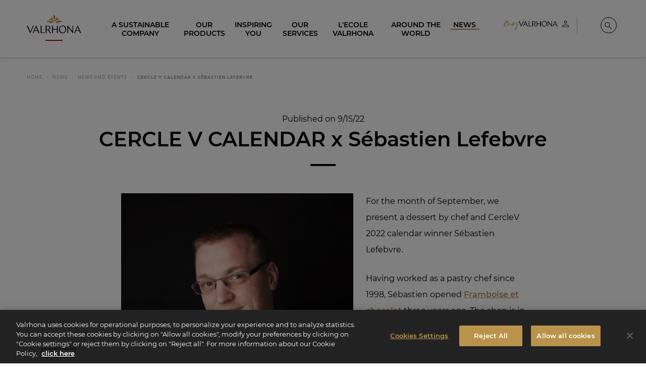

--- FILE ---
content_type: text/html; charset=UTF-8
request_url: https://www.valrhona.com/en/news/news-and-events/cercle-v-calendar-x-sebastien-lefebvre
body_size: 35679
content:
<!doctype html>
<html lang="en">
    <head>
        <meta charset="utf-8">
        <meta name="viewport" content="width=device-width, initial-scale=1.0">
        <title>CERCLE V CALENDAR x Sébastien Lefebvre</title>
                            <meta name="description" content="For the month of September, we present a dessert by chef and CercleV 2022 calendar winner Sébastien Lefebvre.">
                                    <link rel="canonical" href="https://www.valrhona.com/en/news/news-and-events/cercle-v-calendar-x-sebastien-lefebvre" />
                                    <meta property="og:title" content="CERCLE V CALENDAR x Sébastien Lefebvre | Valrhona Chocolate">
                                    <meta property="og:type" content="article">
                                    <meta property="og:image" content="https://res.cloudinary.com/valrhona/image/upload/c_limit,f_auto,fl_progressive,h_600,q_auto,w_800/dam/760d71341fd89a4c">
                                    <meta property="og:url" content="https://www.valrhona.com/en/news/news-and-events/cercle-v-calendar-x-sebastien-lefebvre">
            
        <script>
            window.dataLayer = window.dataLayer || [];
    dataLayer.push({
        'event': 'generic',
        'environment':'prod',
        'language':'en',
        'site_country':'',
        'page_breadcrumb': '\u005B\u0022Home\u0022,\u0022News\u0022,\u0022News\u0020and\u0020Events\u0022,\u0022CERCLE\u0020V\u0020CALENDAR\u0020x\u0020S\\u00e9bastien\u0020Lefebvre\u0022\u005D',
        'page_template':'blog_post'
    });
</script>
            <!-- Google Tag Manager -->
        <script>(function(w,d,s,l,i){w[l]=w[l]||[];w[l].push({'gtm.start':
                    new Date().getTime(),event:'gtm.js'});var f=d.getElementsByTagName(s)[0],
                j=d.createElement(s),dl=l!='dataLayer'?'&l='+l:'';j.async=true;j.src=
                'https://metrics.valrhona.com/q84y7zyrz33hiic.js?id='+i+dl;f.parentNode.insertBefore(j,f);
            })(window,document,'script','dataLayer','GTM-MWF8LTH');</script>
        <!-- End Google Tag Manager -->
                <script async src="https://www.googletagmanager.com/gtag/js?id=AW-11389527706"></script>
        <script>
            window.dataLayer = window.dataLayer || [];
            function gtag(){dataLayer.push(arguments);}
            gtag('js', new Date());

            gtag('config', 'AW-11389527706');
        </script>
                <meta name="facebook-domain-verification" content="wzsd934dgkal14c8quqqexw4bgdh6n" />
        <meta name="facebook-domain-verification" content="b7sgnrk1ke3aoao4kz06i7dfx3oq9n" />
            <meta name="generator" content="eZ Platform"/>
        <link rel="stylesheet" href="/assets/build/app.95eb899f.css">
        <link rel="stylesheet" href="/assets/build/layout.681fb675.css">
            <link rel="stylesheet" href="/assets/build/6053.f9c9bfbc.css"><link rel="stylesheet" href="/assets/build/actu.746c28b5.css">
        <link rel="apple-touch-icon" sizes="180x180" href="/assets/build/images/favicon/apple-touch-icon.16f7d3e3.png">
        <link rel="icon" type="image/png" sizes="32x32" href="/assets/build/images/favicon/favicon-32x32.b083a0c5.png">
        <link rel="icon" type="image/png" sizes="16x16" href="/assets/build/images/favicon/favicon-16x16.1635283e.png">
        <link rel="shortcut icon" href="/assets/build/images/favicon/favicon.6e382601.ico">
        <meta name="msapplication-config" content="/assets/build/images/favicon/browserconfig.a661d200.xml">
        <meta name="msapplication-TileColor" content="#B9924B">
        <meta name="theme-color" content="#B9924B">
    </head>
    <body class="no-js" data-current-path="1-2-7082-72-14449">
    <a href="#main" class="skip-link" id="skip-link">skip.link</a>
                    <!-- Google Tag Manager (noscript) -->
        <noscript>
            <iframe src="https://metrics.valrhona.com/ns.html?id=GTM-MWF8LTH" height="0" width="0" style="display:none;visibility:hidden"></iframe>
        </noscript>
        <!-- End Google Tag Manager (noscript) -->
            <header class="opaque">
            
<div class="grid-container">
    <div class="newMenu24">

        <div class="newMenu24__menuToggle">
            <button id="menuToggle" class="hide-for-large" data-toggle="main-menu menuToggle localizationToggle.cross localization-selector.open" data-toggler=".cross"><span aria-hidden="true"><svg xmlns="http://www.w3.org/2000/svg" xmlns:xlink="http://www.w3.org/1999/xlink" width="20px" height="16px" viewBox="0 0 20 16" version="1.1">
    <polygon points="0 0 20 0.000282885431 20 2 0 1.99971711"/>
    <polygon points="0 14 20 14.0002829 20 16 0 15.9997171"/>
</svg></span><span class="sr-only">Menu</span></button>
        </div>
        <div class="newMenu24__logo">
            <a href="/en" id="logo">
                <span class="sr-only">Valrhona - Imaginons le meilleur du chocolat</span>
                <span aria-hidden="true"><svg xmlns="http://www.w3.org/2000/svg" width="200px" height="84px" viewBox="0 0 200 84" version="1.1">
    <g stroke="none" stroke-width="1" fill="none" fill-rule="evenodd">
        <g fill="#B9924B">
            <g transform="translate(72.955975, 0.050457)">
                <path d="M17.4418239,27.0690619 C12.959434,27.9536127 11.9990566,30.7542751 11.5286164,31.8805201 C11.9669811,32.0412342 15.3487421,33.0528614 20.2374214,29.8205133 C23.577673,27.6122509 26.3984277,27.6670681 26.3984277,27.6670681 C26.3984277,27.6670681 14.9191824,18.8259202 0.189622642,24.2297783 C0.189622642,24.2297783 0.858805031,28.5348 8.22798742,28.2501241 C12.1261006,28.0987538 14.1487421,26.6274094 17.4418239,27.0690619"/>
                <path d="M38.3676101,27.0690619 C42.85,27.9536127 43.8103774,30.7542751 44.2808176,31.8805201 C43.8424528,32.0412342 40.4606918,33.0528614 35.5720126,29.8205133 C32.231761,27.6122509 29.4110063,27.6670681 29.4110063,27.6670681 C29.4110063,27.6670681 40.8902516,18.8259202 55.6204403,24.2297783 C55.6204403,24.2297783 54.9506289,28.5348 47.5814465,28.2501241 C43.6839623,28.0987538 41.6606918,26.6274094 38.3676101,27.0690619"/>
                <path d="M27.9049057,25.59697 C36.647673,17.7624659 48.1319497,19.0207706 48.1319497,19.0207706 C44.7401258,13.8579838 39.2143396,16.0556565 39.2143396,16.0556565 C41.7514465,11.4703195 36.0898113,8.21616908 36.0898113,8.21616908 C35.5457862,18.2091018 31.4684277,19.7751305 27.9049057,21.7715991 C24.3413836,19.7751305 20.2633962,18.2091018 19.72,8.21616908 C19.72,8.21616908 14.0577358,11.4703195 16.5948428,16.0556565 C16.5948428,16.0556565 11.0696855,13.8579838 7.6772327,19.0207706 C7.6772327,19.0207706 19.1615094,17.7624659 27.9049057,25.59697"/>
                <path d="M27.9049057,18.8798654 C30.238239,17.2590194 31.8596226,13.7712729 31.8596226,9.72850183 C31.8596226,5.68199324 30.2401258,2.191755 27.9049057,0.572154886 C25.5690566,2.191755 23.9501887,5.68199324 23.9501887,9.72850183 C23.9501887,13.7712729 25.5715723,17.2590194 27.9049057,18.8798654"/>
            </g>
        </g>
        <g id="logo-titre" transform="translate(0.000000, 40.119403)" fill="#FFFFFF">
            <path class="logo-letter" d="M28.5937107,18.0311326 L33.8798742,5.74210532 L38.9811321,18.0311326 L28.5937107,18.0311326 Z M33.9805031,0.0379983103 L21.2138365,28.1928775 L24.2220126,28.1928775 L27.7062893,20.094254 L39.8371069,20.094254 L43.1987421,28.1928775 L46.9396226,28.1928775 L34.5591195,-2.6724891e-14 L33.9805031,0.0379983103 Z"/>
            <polygon class="logo-letter" points="53.9981761 0.763890622 50.9510063 0.763890622 50.9510063 28.1930644 65.0679874 28.1930644 65.9164151 25.4808571 53.9981761 26.1666955"/>
            <polygon class="logo-letter" points="22.718239 0.764077499 13.0603774 22.8579147 3.74150943 0.764077499 -1.79884237e-14 0.764077499 12.3811321 28.5751031 12.9597484 28.5371048 25.7264151 0.764077499"/>
            <polygon class="logo-letter" points="168.088302 22.6306724 151.232956 0.840821628 151.232956 0.802200394 149.304654 0.802200394 149.304654 28.1933758 151.811572 28.1933758 151.811572 6.47516125 168.821006 28.2693725 170.59522 28.2693725 170.59522 0.802200394 168.088302 0.802200394"/>
            <polygon class="logo-letter" points="110.426289 12.9887569 96.1168553 12.9887569 96.1168553 0.763890622 92.9155975 0.763890622 92.9155975 28.1930644 96.1168553 28.1930644 96.1168553 15.2424927 110.426289 15.2424927 110.426289 28.1930644 113.704277 28.1930644 113.704277 0.763890622 110.426289 0.763890622"/>
            <path class="logo-letter" d="M131.832642,26.5884144 C124.774151,26.5884144 121.495535,19.8652052 121.495535,14.1349354 C121.495535,7.90819589 124.735786,2.52115674 131.176667,2.52115674 C138.235157,2.52115674 141.513774,9.2449889 141.513774,14.9746358 C141.513774,21.2026211 138.273522,26.5884144 131.832642,26.5884144 M131.716918,0.229422585 C124.079811,-0.000436046184 118.41,6.60940118 118.41,14.5167873 C118.41,23.0358839 123.231384,28.8807715 131.29239,28.8807715 C138.929497,29.1100072 144.599308,22.5007929 144.599308,14.5927839 C144.599308,6.0736873 139.777925,0.229422585 131.716918,0.229422585"/>
            <path class="logo-letter" d="M181.185283,18.0311326 L186.54,5.3857933 L191.706667,18.0311326 L181.185283,18.0311326 Z M195.858868,28.1928775 L199.599748,28.1928775 L187.219245,8.90829699e-15 L186.640629,0.0379983103 L173.873962,28.1928775 L176.882138,28.1928775 L180.311698,20.094254 L192.549434,20.094254 L195.858868,28.1928775 Z"/>
            <path class="logo-letter" d="M72.5503774,14.8222688 L72.5503774,2.59802546 L75.7516352,2.59802546 C78.798805,2.59802546 83.3887421,3.47634706 83.3887421,9.01600237 C83.3887421,13.1416222 79.9944025,14.8222688 75.7516352,14.8222688 L72.5503774,14.8222688 Z M86.5516352,8.48091141 C86.5516352,2.29217021 81.6145283,0.764139792 76.6384277,0.764139792 L69.4648428,0.764139792 L69.4648428,28.1933135 L72.5503774,28.1933135 L72.5503774,16.8467689 L77.4579245,16.8467689 L85.2396855,28.1933135 L89.1359119,28.1933135 L80.1006918,16.2985966 C83.6761635,15.1349762 86.5516352,12.8500942 86.5516352,8.48091141 L86.5516352,8.48091141 Z"/>
        </g>
        <!-- <rect id="logo-line" fill="#C80000" x="50%" y="100%" width="73" height="5" transform="translate(-36, -5)"></rect> -->
    </g>
<title>Valrhona - Let's imagine the best of chocolate</title></svg></span>
            </a>
        </div>

        
                                                        
                
        <div class="text-right newMenu24__userMenu">
                                                            
                                                                            
                                
                                    <div id="header-link0" class="header-login">
                                                                                <a href=/connect/saml/login class="header-login--eu" title="My account"
                               data-position="bottom" data-alignment="center"
                                     data-tooltip                             >
                                <span class="sr-only">My account</span>
                                <span class="myvalrhonalogo" aria-hidden="true"><svg xmlns="http://www.w3.org/2000/svg" width="130" height="21" viewBox="0 0 130 21" fill="none">
    <g>
        <path fill-rule="evenodd" clip-rule="evenodd" d="M40.835 8.4838L42.8744 3.7468L44.8415 8.4838H40.835ZM42.9178 1.55548L38 12.4036H39.1571L40.5023 9.27933H45.1742L46.4688 12.4036H47.9079L43.1348 1.54102L42.9106 1.55548H42.9178Z" fill="black"/>
        <path fill-rule="evenodd" clip-rule="evenodd" d="M50.6247 1.83105H49.4531V12.4043H54.8916L55.2171 11.3557L50.6247 11.6233V1.83105Z" fill="black"/>
        <path fill-rule="evenodd" clip-rule="evenodd" d="M38.5705 1.83105L34.846 10.3432L31.2517 1.83105H29.8125L34.5857 12.549L34.8099 12.5345L39.7277 1.83105H38.5705Z" fill="black"/>
        <path fill-rule="evenodd" clip-rule="evenodd" d="M94.5987 10.2638L88.1043 1.8674V1.85294H87.3594V12.4118H88.3285V4.03702L94.888 12.4335H95.575V1.8457H94.6059V10.2566L94.5987 10.2638Z" fill="black"/>
        <path fill-rule="evenodd" clip-rule="evenodd" d="M72.3719 6.54636H66.8539V1.83829H65.6172V12.4116H66.8539V7.42144H72.3719V12.4116H73.6376V1.83105H72.3719V6.53913V6.54636Z" fill="black"/>
        <path fill-rule="evenodd" clip-rule="evenodd" d="M80.6241 11.7902C77.9048 11.7902 76.6392 9.20109 76.6392 6.98807C76.6392 4.58703 77.8903 2.51142 80.3709 2.51142C83.0902 2.51142 84.3558 5.1005 84.3558 7.31352C84.3558 9.71456 83.1047 11.7902 80.6241 11.7902ZM80.5807 1.62911C77.6372 1.54232 75.4531 4.08801 75.4531 7.13271C75.4531 10.4161 77.3118 12.6652 80.4216 12.6652C83.365 12.752 85.5491 10.2063 85.5491 7.16164C85.5491 3.87828 83.6905 1.62911 80.5879 1.62911" fill="black"/>
        <path fill-rule="evenodd" clip-rule="evenodd" d="M99.6486 8.4838L101.71 3.60939L103.699 8.4838H99.6414H99.6486ZM105.304 12.4036H106.743L101.97 1.54102L101.746 1.55548L96.8281 12.4036H97.9853L99.3087 9.27933H104.024L105.297 12.4036H105.304Z" fill="black"/>
        <path fill-rule="evenodd" clip-rule="evenodd" d="M57.7798 7.24748V2.5394H59.0165C60.1881 2.5394 61.9599 2.87931 61.9599 5.01277C61.9599 6.60383 60.6509 7.24748 59.0165 7.24748H57.7798ZM63.1749 4.81027C63.1749 2.42369 61.2729 1.83789 59.3564 1.83789H56.5938V12.4112H57.7798V8.03577H59.6746L62.6759 12.4112H64.1802L60.6943 7.82605C62.0757 7.37766 63.1822 6.49534 63.1822 4.81027H63.1749Z" fill="black"/>
    </g>
    <path class="my" d="M3.77769 4.94985H3.75537C3.75537 4.74897 3.82233 4.65969 3.88929 4.54809C4.00089 4.43649 4.02321 4.25793 4.06785 4.12401C4.15713 4.01241 4.26873 3.90081 4.42497 3.74457C4.40265 3.81153 4.44729 3.83385 4.44729 3.87849C4.53657 3.81153 4.55889 3.69993 4.60353 3.63297C4.38033 3.566 4.51425 3.4544 4.44729 3.38744C4.33569 3.4544 4.33569 3.54368 4.31337 3.63297C4.24641 3.72225 4.15713 3.92313 3.97857 4.01241C3.97857 4.14633 3.88929 4.25793 3.86697 4.36953C3.86697 4.41417 3.75537 4.50345 3.71073 4.52577C3.71073 4.54809 3.68841 4.65969 3.68841 4.65969C3.57681 4.68201 3.59913 4.72665 3.59913 4.77129C3.62145 4.79361 3.66609 4.86057 3.59913 4.86057C3.57681 4.86057 3.55449 4.94985 3.53217 4.97217C3.48753 4.99449 3.46521 4.99449 3.42057 4.99449C3.46521 5.08377 3.53217 5.17305 3.39825 5.19537C3.37593 5.19537 3.39825 5.30698 3.39825 5.30698C3.24201 5.5525 3.19737 5.79802 3.08577 5.9989L2.77328 6.73546C2.75096 6.80242 2.75096 6.89171 2.59472 6.93635C2.43848 6.93635 2.48312 7.07027 2.52776 7.22651C2.39384 7.29347 2.37152 7.47203 2.30456 7.49435C2.37152 7.65059 2.17064 7.69523 2.3492 7.80683C2.30456 7.80683 2.25992 7.85147 2.25992 7.85147C2.3492 8.00771 2.19296 8.03003 2.10368 8.03003C2.14832 8.11931 2.126 8.20859 2.14832 8.27555L1.99208 8.23091C2.0144 8.27555 1.99208 8.27555 2.0144 8.34251C2.03672 8.40947 2.126 8.49875 2.08136 8.58804L1.9028 9.19068C1.81352 9.34692 1.7912 9.50316 1.59032 9.57012C1.59032 9.61476 1.568 9.61476 1.568 9.61476C1.59032 9.72636 1.50104 9.771 1.59032 9.8826V9.92724C1.4564 9.92724 1.50104 10.0165 1.54568 10.1058C1.54568 10.1281 1.52336 10.2174 1.47872 10.2397C1.47872 10.1951 1.4564 10.1951 1.38944 10.1951C1.38944 10.2397 1.43408 10.3067 1.43408 10.3067H1.32247C1.32247 10.3513 1.25551 10.396 1.36712 10.4406C1.41176 10.4406 1.41176 10.4629 1.43408 10.5076C1.41176 10.5522 1.4564 10.5968 1.4564 10.6415C1.36712 10.7754 1.32247 10.9763 1.38944 11.0879C1.38944 11.1325 1.27783 11.2441 1.21087 11.3557C1.21087 11.4004 1.25551 11.4004 1.25551 11.445L1.32247 11.4673C1.41176 11.4227 1.43408 11.3781 1.52336 11.3111C1.52336 11.2888 1.54568 11.1995 1.568 11.1995C1.72424 11.1995 1.70192 11.1549 1.70192 11.1102L2.05904 10.6415C2.05904 10.5522 2.10368 10.5076 2.10368 10.4406C2.19296 10.2844 2.30456 10.1951 2.39384 10.0165L2.84024 9.19068C2.9072 9.07908 2.92952 8.90052 3.08577 8.72196L3.19737 8.38715C3.19737 8.36483 3.24201 8.38715 3.21969 8.34251L3.53217 7.65059C3.57681 7.62827 3.55449 7.51667 3.59913 7.51667L3.91161 7.09259C3.88929 7.00331 3.91161 6.93635 4.00089 6.86938L4.33569 6.3337C4.42497 6.2221 4.60353 6.02122 4.53657 5.86498L4.62585 5.82034C4.75978 5.73106 4.75978 5.53018 4.8937 5.37394C5.07226 5.12841 5.25082 4.81593 5.42938 4.59273C5.60794 4.34721 5.74186 4.10169 6.0097 3.81153C6.1213 3.63297 6.27755 3.47672 6.34451 3.25352L6.61235 3.008C6.70163 2.94104 6.74627 2.85176 6.83555 2.80712C7.05875 2.60624 7.17035 2.40536 7.34891 2.3384C7.32659 2.29376 7.37123 2.27144 7.37123 2.27144C7.43819 2.04824 7.66139 2.0036 7.88459 1.86967C7.95156 1.86967 7.97388 1.82503 8.06316 1.82503C8.06316 1.80271 8.1078 1.80271 8.13012 1.80271C8.1078 1.69111 8.17476 1.69111 8.19708 1.69111C8.30868 1.71343 8.46492 1.69111 8.50956 1.73575C8.68812 1.80271 8.86668 1.82503 9.0006 1.89199C9.1122 1.91431 9.17916 1.95896 9.3354 1.98128C9.51397 2.07056 9.62557 2.29376 9.75949 2.49464C9.80413 2.62856 9.80413 2.76248 9.78181 2.87408C9.71485 2.96336 9.71485 3.03032 9.64789 3.14192C9.64789 3.16424 9.64789 3.20888 9.58093 3.2312C9.58093 3.36512 9.62557 3.566 9.69253 3.74457H9.62557V3.78921L9.447 4.34721C9.35772 4.45881 9.35772 4.52577 9.29076 4.54809C9.24612 4.61505 9.29076 4.65969 9.29076 4.65969C9.40236 4.77129 9.29076 4.92753 9.2238 5.06145L9.1122 5.39626C9.15684 5.41858 9.20148 5.4409 9.29076 5.53018C9.20148 5.61946 9.24612 5.75338 9.17916 5.82034C9.20148 5.79802 9.13452 5.70874 9.1122 5.59714C9.0006 5.5525 9.04524 5.61946 9.04524 5.68642L9.08988 5.84266C9.06756 5.97658 9.04524 6.06586 8.91132 6.08818C9.0006 6.19978 8.93364 6.26674 8.95596 6.35602C8.889 6.40066 8.84436 6.51226 8.82204 6.62386V6.6685C8.73276 6.84706 8.68812 7.07027 8.6658 7.24883C8.59884 7.40507 8.57652 7.56131 8.50956 7.69523L8.53188 7.71755C8.53188 8.00771 8.48724 8.27555 8.4426 8.49875C8.26404 8.83356 8.2194 9.1014 8.17476 9.36924C8.15244 9.39156 8.24172 9.52548 8.24172 9.59244H8.28636C8.37564 9.57012 8.39796 9.52548 8.4426 9.41388C8.5542 9.213 8.75508 9.01212 8.84436 8.81124C9.04524 8.655 9.2238 8.43179 9.3354 8.27555C9.49164 8.09699 9.58093 7.91843 9.78181 7.78451C9.96037 7.58363 10.2505 7.38275 10.4291 7.11491C10.563 7.02563 10.63 6.91403 10.8309 6.75778L11.2996 6.4453C11.3889 6.42298 11.4335 6.35602 11.4781 6.31138C11.679 6.2221 11.9022 6.17746 12.237 6.31138C12.237 6.31138 12.2817 6.35602 12.3486 6.3337C12.5718 6.3337 12.7281 6.48994 12.9513 6.5569L12.9959 6.62386C13.0852 6.69082 13.1075 6.75778 13.1521 6.84706C13.1521 6.86938 13.1745 6.98099 13.1745 7.00331C13.1521 7.04795 13.1521 7.04795 13.2414 7.09259L13.3084 7.67291L13.3307 7.71755C13.2861 7.78451 13.3753 7.91843 13.3977 8.00771C13.353 8.14163 13.3753 8.20859 13.4646 8.29787L13.5985 8.38715C13.42 8.40947 13.5316 8.5434 13.5762 8.72196C13.5762 8.78892 13.6878 8.83356 13.7325 8.92284C13.7325 8.96748 13.7548 8.9898 13.7325 9.03444C13.7994 9.1014 13.911 9.14604 13.978 9.19068C14.1342 9.36924 14.3128 9.52548 14.5583 9.4362C14.7592 9.34692 14.9824 9.27996 15.2502 9.1014C15.5404 9.07908 15.6966 8.92284 15.8752 8.78892C16.0091 8.74428 16.1654 8.63268 16.4109 8.52108C16.4555 8.49875 16.6118 8.5434 16.6341 8.49875L16.5225 8.81124C16.5671 8.90052 16.6118 8.92284 16.6118 8.92284L16.6564 8.96748L16.6118 9.1014C16.4778 9.14604 16.3662 9.23532 16.2323 9.30228C16.21 9.39156 16.1654 9.4362 16.1207 9.48084C16.0984 9.48084 16.0761 9.52548 16.0314 9.52548C15.8975 9.61476 15.719 9.6594 15.5627 9.72636L15.1833 9.8826C15.094 9.97188 15.027 9.94956 14.9378 9.97188C14.8708 9.97188 14.7369 9.92724 14.7592 10.0388C14.6476 10.0388 14.6476 10.0835 14.5137 10.0388H14.469C14.2682 10.0388 14.1119 9.92724 13.9334 9.86028C13.7102 9.86028 13.5093 9.63708 13.2861 9.50316C13.0405 9.25764 12.8397 8.9898 12.7504 8.7666C12.5941 8.45411 12.4379 8.23091 12.4602 7.96307L12.3263 7.07027C12.2147 6.93635 12.1477 6.91403 12.1254 6.91403C12.0585 6.95867 12.0585 7.07027 12.0585 7.15955C11.8799 7.02563 11.8799 7.13723 11.7906 7.13723C11.679 7.20419 11.6344 7.29347 11.5451 7.33811C11.5005 7.38275 11.4335 7.40507 11.3442 7.42739C11.2773 7.49435 11.2773 7.62827 11.1657 7.69523C11.0541 7.65059 11.0317 7.73987 10.9871 7.73987L10.563 8.29787C10.5184 8.34251 10.4514 8.34251 10.5853 8.5434L10.4291 8.655L10.3844 8.56572C10.3398 8.5434 10.3398 8.5434 10.2952 8.58804C10.2728 8.63268 10.2728 8.655 10.2952 8.72196C10.2282 8.7666 10.1166 8.85588 10.072 8.90052C10.0273 8.94516 10.072 9.01212 10.072 9.03444C10.0273 9.07908 10.0496 9.12372 10.0273 9.16836C9.89341 9.07908 9.89341 9.07908 9.80413 9.1014C9.78181 9.14604 9.69253 9.19068 9.67021 9.213C9.64789 9.25764 9.64789 9.25764 9.69253 9.30228C9.78181 9.30228 9.78181 9.25764 9.78181 9.213C9.84877 9.34692 9.84877 9.34692 9.75949 9.39156C9.69253 9.4362 9.58093 9.48084 9.51397 9.52548C9.42468 9.59244 9.42468 9.70404 9.29076 9.74868C9.17916 9.8826 9.08988 10.0388 9.0006 10.1504C8.91132 10.2844 8.7774 10.396 8.68812 10.4629C8.71044 10.6415 8.59884 10.6861 8.39796 10.82C8.35332 10.8647 8.15244 10.82 7.9962 10.7531C7.88459 10.6638 7.79531 10.6861 7.70603 10.6638C7.59443 10.5968 7.19267 10.4406 7.19267 10.3067C7.17035 10.0388 7.14803 9.79332 7.21499 9.59244L7.19267 9.3246C7.17035 9.1014 7.28195 8.7666 7.34891 8.52108C7.41587 8.38715 7.43819 8.23091 7.37123 8.09699C7.41587 8.00771 7.50515 7.96307 7.50515 7.85147C7.57211 7.51667 7.75067 7.13723 7.77299 6.7801C7.79531 6.60154 7.92924 6.35602 7.92924 6.17746C8.01852 5.8873 8.04084 5.73106 8.04084 5.46322C8.1078 5.35162 8.17476 5.17305 8.19708 4.99449C8.26404 4.90521 8.28636 4.83825 8.28636 4.79361C8.28636 4.52577 8.37564 4.30257 8.48724 4.12401C8.53188 3.85617 8.62116 3.63297 8.53188 3.38744C8.57652 3.20888 8.6658 3.03032 8.57652 2.87408C8.57652 2.7848 8.62116 2.74016 8.59884 2.71784C8.62116 2.65088 8.59884 2.60624 8.59884 2.60624H8.50956C8.46492 2.65088 8.4426 2.74016 8.39796 2.76248C8.39796 2.80712 8.39796 2.80712 8.35332 2.80712C8.19708 2.82944 8.13012 2.94104 8.08548 3.09728C8.04084 3.07496 8.04084 3.1196 7.9962 3.1196C7.92924 3.14192 7.88459 3.1196 7.90691 3.16424C7.81763 3.29816 7.70603 3.3428 7.59443 3.43208C7.61675 3.4544 7.59443 3.47672 7.59443 3.49904C7.52747 3.3428 7.68371 3.27584 7.75067 3.18656L7.70603 3.16424C7.61675 3.20888 7.54979 3.29816 7.43819 3.3428C7.37123 3.4544 7.48283 3.54368 7.41587 3.58832C7.14803 3.69993 6.96947 3.96777 6.85787 4.19097C6.81323 4.19097 6.81323 4.19097 6.81323 4.21329C6.63467 4.28025 6.54539 4.43649 6.54539 4.57041C6.38915 4.70433 6.25522 4.83825 6.21058 4.99449C6.14362 5.15073 5.96506 5.28466 5.85346 5.4409L5.60794 5.86498C5.60794 5.86498 5.65258 5.90962 5.54098 5.86498C5.4517 5.84266 5.49634 5.8873 5.49634 5.97658C5.49634 6.17746 5.3401 6.35602 5.20618 6.51226C5.2285 6.57922 5.2285 6.64618 5.16154 6.69082C4.98298 6.82474 4.96066 6.98099 4.91602 7.09259C4.8937 7.15955 4.87138 7.18187 4.87138 7.22651C4.84906 7.24883 4.84906 7.31579 4.80442 7.33811C4.71514 7.42739 4.6705 7.49435 4.62585 7.58363C4.55889 7.58363 4.55889 7.60595 4.51425 7.60595C4.51425 7.71755 4.46961 7.73987 4.44729 7.82915C4.42497 7.89611 4.35801 7.98539 4.26873 8.14163C4.31337 8.16395 4.29105 8.18627 4.29105 8.25323L4.31337 8.29787C4.20177 8.34251 4.20177 8.40947 4.22409 8.47643C4.17945 8.5434 4.09017 8.58804 4.13481 8.67732C4.15713 8.7666 4.02321 8.7666 3.97857 8.83356C3.91161 8.92284 3.86697 9.01212 3.95625 9.1014C3.97857 9.12372 3.97857 9.19068 3.93393 9.213C3.84465 9.19068 3.82233 9.27996 3.77769 9.34692C3.75537 9.39156 3.80001 9.45852 3.75537 9.48084C3.66609 9.52548 3.62145 9.61476 3.62145 9.68172C3.62145 9.72636 3.62145 9.771 3.53217 9.771C3.46521 9.81564 3.50985 9.8826 3.44289 9.94956C3.42057 10.0388 3.42057 10.1058 3.37593 10.1728C3.37593 10.2844 3.30897 10.2844 3.24201 10.2397C3.26433 10.396 3.04113 10.4852 3.15273 10.6415H3.08577C3.08577 10.6415 3.06345 10.6861 3.08577 10.7308C3.08577 10.82 3.06345 10.887 2.97416 10.9093L2.92952 10.887C2.88488 11.0433 2.75096 11.0879 2.92952 11.2218C2.92952 11.2665 2.88488 11.3111 2.86256 11.3111H2.75096L2.55008 11.4673V11.512C2.55008 11.6013 2.4608 11.6013 2.50544 11.6905C2.50544 11.8021 2.4608 11.8914 2.37152 11.9807L2.0144 12.2932C2.0144 12.3378 1.94744 12.3825 1.85816 12.4271C1.6796 12.4717 1.52336 12.4717 1.32247 12.3601H1.21087C1.07695 12.3155 0.943033 12.3155 0.853752 12.2262C0.719831 12.1816 0.58591 12.0923 0.407349 11.9137C0.385029 11.8914 0.318069 11.8245 0.318069 11.7575C0.273428 11.6236 0.184148 11.4673 0.206468 11.3111C0.251108 11.0879 0.184148 10.9763 0.206468 10.7531C0.251108 10.6192 0.273428 10.5745 0.295749 10.4629C0.295749 10.262 0.429669 10.1504 0.45199 9.97188C0.51895 9.70404 0.54127 9.45852 0.630551 9.213C0.719831 8.96748 0.764471 8.72196 0.920712 8.45411L1.09927 7.87379C1.16623 7.62827 1.27783 7.42739 1.36712 7.18187C1.38944 7.11491 1.43408 7.15955 1.43408 7.11491C1.4564 7.07027 1.4564 7.07027 1.4564 7.04795C1.43408 6.89171 1.54568 6.82474 1.568 6.73546L1.99208 5.75338L2.19296 5.26234C2.32688 5.08377 2.37152 4.92753 2.41616 4.74897C2.43848 4.63737 2.55008 4.50345 2.61704 4.36953C2.684 4.19097 2.7956 3.96777 3.01881 3.76689C3.01881 3.49904 3.19737 3.20888 3.33129 2.94104C3.35361 2.85176 3.39825 2.80712 3.46521 2.74016C3.57681 2.53928 3.62145 2.31608 3.82233 2.18216C3.84465 2.0036 3.95625 1.89199 4.02321 1.78039C4.17945 1.69111 4.24641 1.57951 4.29105 1.44559C4.35801 1.33399 4.42497 1.17775 4.49193 1.11079C4.51425 1.02151 4.64818 1.04383 4.71514 1.02151C4.7821 1.02151 4.84906 1.08847 4.91602 1.08847C4.98298 1.13311 5.13922 1.13311 5.3401 1.17775C5.3401 1.17775 5.31778 1.13311 5.40706 1.20007L5.76418 1.40095C5.83114 1.49023 5.83114 1.55719 5.76418 1.55719C5.7865 1.64647 5.80882 1.69111 5.85346 1.73575C6.0097 1.80271 5.94274 1.86967 5.85346 1.95896C5.65258 2.07056 5.58562 2.3384 5.40706 2.51696C5.31778 2.5616 5.20618 2.69552 5.20618 2.80712C5.09458 2.8964 5.0053 3.008 4.91602 3.18656C4.87138 3.18656 4.8937 3.25352 4.87138 3.27584C4.8937 3.29816 4.91602 3.38744 4.91602 3.38744C4.82674 3.36512 4.82674 3.43208 4.7821 3.49904C4.69282 3.65529 4.60353 3.87849 4.42497 4.07937C4.38033 4.16865 4.33569 4.28025 4.17945 4.28025C4.13481 4.25793 4.15713 4.30257 4.15713 4.34721C4.15713 4.45881 4.09017 4.45881 4.02321 4.54809L3.80001 4.92753L3.77769 4.94985C3.73305 5.01681 3.73305 5.10609 3.68841 5.17305C3.68841 5.28466 3.55449 5.35162 3.53217 5.4409L3.55449 5.57482C3.59913 5.4409 3.68841 5.35162 3.75537 5.28466H3.80001C3.75537 5.3293 3.75537 5.35162 3.77769 5.39626C3.62145 5.64178 3.50985 5.86498 3.48753 6.13282C3.35361 6.2221 3.37593 6.31138 3.30897 6.37834C3.28665 6.62386 3.10809 6.73546 3.01881 6.93635C3.08577 7.07027 2.97416 7.18187 2.99649 7.31579C2.9072 7.38275 2.86256 7.40507 2.86256 7.44971C2.81792 7.33811 2.88488 7.24883 2.88488 7.13723C2.75096 7.31579 2.72864 7.56131 2.55008 7.69523C2.52776 7.58363 2.55008 7.49435 2.5724 7.40507C2.72864 7.33811 2.684 7.24883 2.77328 7.09259V7.02563C2.88488 6.86938 2.88488 6.64618 3.04113 6.42298C3.04113 6.28906 3.15273 6.15514 3.26433 6.06586C3.28665 5.90962 3.33129 5.82034 3.35361 5.70874C3.37593 5.48554 3.55449 5.3293 3.66609 5.08377C3.62145 5.01681 3.68841 4.94985 3.77769 4.94985ZM7.92924 7.87379C7.88459 7.91843 7.88459 7.91843 7.81763 7.91843C7.81763 7.98539 7.75067 8.05235 7.75067 8.14163C7.81763 8.25323 7.68371 8.34251 7.75067 8.52108C7.75067 8.52108 7.70603 8.52108 7.66139 8.56572C7.66139 8.69964 7.66139 8.7666 7.63907 8.83356C7.63907 8.96748 7.59443 9.1014 7.57211 9.19068C7.52747 9.3246 7.61675 9.45852 7.63907 9.61476C7.61675 9.61476 7.63907 9.61476 7.63907 9.6594C7.72835 9.48084 7.66139 9.30228 7.70603 9.14604C7.77299 8.92284 7.70603 8.7666 7.79531 8.61036C7.95156 8.40947 7.90691 8.18627 7.97388 7.98539C7.92924 7.94075 7.92924 7.91843 7.92924 7.87379ZM4.6705 6.48994H4.60353C4.62585 6.5569 4.53657 6.62386 4.46961 6.69082C4.38033 6.91403 4.31337 7.15955 4.13481 7.40507C4.04553 7.42739 4.04553 7.44971 4.04553 7.49435C4.04553 7.49435 4.09017 7.51667 4.13481 7.58363C4.15713 7.49435 4.15713 7.49435 4.15713 7.47203C4.24641 7.44971 4.29105 7.31579 4.33569 7.24883C4.35801 7.18187 4.35801 7.11491 4.40265 7.09259C4.42497 7.09259 4.49193 7.07027 4.53657 7.04795C4.46961 6.95867 4.44729 6.86938 4.60353 6.86938C4.60353 6.82474 4.60353 6.82474 4.64818 6.7801C4.6705 6.69082 4.73746 6.62386 4.82674 6.57922L4.73746 6.48994C4.64818 6.42298 4.75978 6.42298 4.82674 6.40066C4.8937 6.40066 4.91602 6.3337 4.91602 6.26674C4.96066 6.24442 5.07226 6.19978 4.93834 6.1105C4.87138 6.17746 4.7821 6.26674 4.71514 6.28906C4.62585 6.31138 4.62585 6.42298 4.6705 6.48994ZM2.19296 6.31138C2.32688 6.24442 2.3492 6.08818 2.43848 5.95426L2.52776 5.93194C2.37152 5.82034 2.37152 5.82034 2.4608 5.75338C2.50544 5.73106 2.52776 5.70874 2.55008 5.6641C2.48312 5.50786 2.5724 5.5525 2.59472 5.4409L2.72864 5.37394C2.684 5.37394 2.59472 5.3293 2.59472 5.30698C2.52776 5.28466 2.48312 5.35162 2.4608 5.37394L2.32688 5.79802C2.28224 5.84266 2.32688 5.95426 2.32688 6.08818C2.21528 6.08818 2.17064 6.13282 2.05904 6.17746C2.05904 6.19978 2.10368 6.24442 2.19296 6.31138ZM7.92924 7.87379C7.95156 7.82915 7.9962 7.80683 7.9962 7.71755C7.97388 7.65059 8.01852 7.60595 8.01852 7.51667C8.13012 7.49435 8.13012 7.40507 8.15244 7.27115C8.15244 7.22651 8.17476 7.15955 8.24172 7.11491H8.26404C8.17476 7.04795 8.17476 7.00331 8.2194 6.95867C8.28636 6.91403 8.28636 6.84706 8.19708 6.80242C8.08548 6.86938 8.04084 6.95867 8.08548 7.07027L7.9962 7.31579C7.92924 7.38275 7.95156 7.44971 7.90691 7.53899C7.90691 7.56131 7.97388 7.60595 7.92924 7.62827C7.81763 7.69523 7.90691 7.80683 7.92924 7.87379ZM3.75537 8.25323C3.71073 8.27555 3.71073 8.27555 3.68841 8.20859C3.62145 8.32019 3.57681 8.32019 3.53217 8.34251C3.50985 8.40947 3.53217 8.47643 3.48753 8.5434C3.48753 8.56572 3.44289 8.61036 3.46521 8.61036C3.42057 8.7666 3.33129 8.83356 3.28665 8.94516L3.33129 9.1014C3.26433 9.07908 3.33129 9.12372 3.33129 9.12372L3.42057 9.14604L3.37593 9.07908C3.50985 8.85588 3.57681 8.655 3.68841 8.56572C3.71073 8.45411 3.75537 8.40947 3.77769 8.32019C3.73305 8.29787 3.73305 8.29787 3.75537 8.25323ZM8.42028 5.86498C8.39796 5.9989 8.30868 6.06586 8.35332 6.15514L8.28636 6.31138C8.26404 6.40066 8.24172 6.51226 8.15244 6.64618C8.2194 6.64618 8.28636 6.64618 8.28636 6.57922C8.37564 6.48994 8.50956 6.40066 8.42028 6.24442C8.39796 6.2221 8.42028 6.19978 8.48724 6.1105C8.46492 6.06586 8.50956 6.04354 8.53188 5.9989C8.53188 5.93194 8.48724 5.93194 8.42028 5.86498ZM5.5633 5.06145C5.49634 5.08377 5.47402 5.08377 5.47402 5.08377C5.4517 5.12841 5.47402 5.21769 5.40706 5.24001C5.38474 5.30698 5.40706 5.30698 5.47402 5.3293L5.63026 5.12841C5.65258 5.03913 5.7865 4.99449 5.80882 4.92753C5.85346 4.90521 5.83114 4.86057 5.83114 4.81593C5.83114 4.79361 5.7865 4.81593 5.74186 4.77129C5.6749 4.88289 5.54098 4.88289 5.5633 5.06145ZM2.03672 9.07908C2.126 9.213 2.05904 9.30228 1.99208 9.36924C1.92512 9.5478 1.96976 9.70404 1.7912 9.79332C1.88048 9.5478 1.9028 9.23532 2.03672 9.07908ZM1.14391 9.05676H1.09927C1.09927 9.12372 1.05463 9.16836 0.987673 9.213C0.987673 9.30228 0.943033 9.30228 0.965353 9.39156C0.965353 9.48084 0.853752 9.57012 0.920712 9.61476C1.03231 9.61476 1.05463 9.57012 1.09927 9.4362C1.07695 9.34692 1.07695 9.27996 1.09927 9.19068C1.14391 9.19068 1.16623 9.12372 1.14391 9.05676ZM4.15713 4.34721L4.20177 4.32489L4.33569 4.41417C4.22409 4.57041 4.06785 4.70433 4.02321 4.92753C3.93393 4.74897 3.95625 4.68201 4.06785 4.57041C4.13481 4.52577 4.24641 4.45881 4.15713 4.34721ZM1.16623 8.61036L1.25551 8.63268C1.43408 8.5434 1.43408 8.45411 1.41176 8.34251L1.3448 8.29787H1.23319C1.25551 8.40947 1.25551 8.49875 1.16623 8.61036ZM8.42028 5.86498C8.50956 5.79802 8.5542 5.79802 8.5542 5.73106L8.57652 5.41858C8.5542 5.39626 8.50956 5.41858 8.50956 5.46322C8.4426 5.57482 8.42028 5.70874 8.42028 5.86498ZM1.70192 10.0388C1.70192 10.0388 1.72424 10.0835 1.74656 10.1504C1.63496 10.329 1.65728 10.5299 1.54568 10.7308C1.54568 10.7084 1.54568 10.6861 1.568 10.6638C1.54568 10.4629 1.61264 10.262 1.70192 10.0388ZM3.73305 8.16395C3.82233 8.16395 3.86697 8.20859 3.88929 8.14163C3.91161 8.05235 3.95625 7.96307 3.88929 7.89611L3.82233 7.87379L3.73305 8.16395ZM8.75508 4.43649L8.7774 4.50345C8.82204 4.43649 8.84436 4.36953 8.84436 4.30257L8.93364 4.03473C8.95596 3.99009 8.95596 3.96777 8.91132 3.96777C8.86668 3.96777 8.86668 3.99009 8.82204 3.96777C8.84436 4.12401 8.75508 4.23561 8.7774 4.36953C8.73276 4.41417 8.75508 4.43649 8.75508 4.43649ZM5.07226 6.06586L5.1169 6.02122C5.09458 5.90962 5.20618 5.86498 5.16154 5.73106H5.1169C5.02762 5.84266 5.0053 5.8873 5.0053 5.95426C4.98298 5.95426 5.0053 5.9989 5.07226 6.06586ZM3.28665 9.14604L3.24201 9.25764C3.13041 9.30228 3.10809 9.36924 3.10809 9.4362C3.04113 9.45852 3.04113 9.50316 3.15273 9.59244C3.19737 9.4362 3.28665 9.34692 3.28665 9.14604ZM0.764471 10.1281H0.876072C0.898392 10.0612 0.943033 10.0388 0.943033 10.0388L0.898392 9.94956C0.876072 9.94956 0.809112 9.92724 0.809112 9.92724C0.742151 10.0388 0.697511 10.0612 0.764471 10.1281ZM8.64348 4.94985C8.86668 4.92753 8.84436 4.86057 8.86668 4.77129C8.7774 4.70433 8.7774 4.70433 8.75508 4.70433L8.64348 4.94985ZM2.77328 10.2174C2.84024 10.1951 2.86256 10.1058 2.92952 10.1058C2.92952 10.0612 2.92952 10.0388 2.88488 10.0165H2.7956C2.75096 10.0835 2.72864 10.1058 2.77328 10.2174ZM1.52336 7.91843C1.52336 8.03003 1.47872 8.09699 1.50104 8.20859C1.54568 8.16395 1.59032 8.16395 1.65728 8.07467C1.65728 8.00771 1.568 8.00771 1.52336 7.91843ZM8.62116 4.94985C8.50956 5.30698 8.50956 5.30698 8.5542 5.3293C8.68812 5.06145 8.68812 5.01681 8.62116 4.94985ZM5.80882 4.65969C5.85346 4.68201 5.8981 4.68201 5.92042 4.70433C6.0097 4.63737 6.07666 4.54809 5.94274 4.50345C5.85346 4.50345 5.8981 4.61505 5.80882 4.65969ZM3.21969 10.6861C3.19737 10.6638 3.15273 10.6638 3.15273 10.6415L3.21969 10.6861ZM20.565 9.07908C20.5427 9.05676 20.5204 9.07908 20.4981 9.05676C20.3865 9.01212 20.3865 9.01212 20.3642 9.12372C20.4311 9.19068 20.4311 9.213 20.3418 9.23532C20.2972 9.23532 20.2526 9.25764 20.2079 9.25764C20.1186 9.27996 20.1186 9.27996 20.1633 9.39156V9.41388H20.2302C20.1856 9.52548 20.1856 9.52548 20.1186 9.48084C20.007 9.61476 19.9401 9.771 19.7838 9.86028L19.7169 9.90492C19.7169 9.8826 19.6946 9.86028 19.6946 9.86028C19.6053 9.771 19.6499 9.8826 19.6499 10.0165V10.0612C19.6053 10.0388 19.583 10.0612 19.5606 10.0388L19.4714 9.94956C19.4714 9.92724 19.4714 9.90492 19.4267 9.92724C19.4044 9.92724 19.3821 9.94956 19.3821 9.94956C19.3821 10.0612 19.3151 10.2174 19.3151 10.3513C19.3151 10.396 19.2928 10.4406 19.2258 10.4406C19.1366 10.4183 19.0473 10.4406 18.9803 10.3513C18.9357 10.3513 18.8464 10.3513 18.8241 10.3736C18.7794 10.396 18.7571 10.4406 18.7348 10.4629H18.891C18.9134 10.4629 18.9357 10.4629 18.9357 10.4852C18.958 10.5299 18.9357 10.5299 18.9134 10.5299C18.8241 10.5745 18.7348 10.5968 18.7125 10.6861L18.6678 10.6415C18.6232 10.6192 18.6678 10.5076 18.5786 10.5522C18.5562 10.5522 18.5339 10.6192 18.5562 10.6415C18.5786 10.7531 18.5339 10.82 18.4893 10.887C18.467 10.9093 18.3777 10.9093 18.3554 10.887L18.2661 10.8647C18.2438 10.8424 18.1991 10.82 18.1768 10.8647C18.0429 10.9986 17.8643 10.9763 17.7081 10.954C17.5072 10.887 17.3063 10.8424 17.1054 10.8647C17.0161 10.8647 16.8822 10.887 16.8822 10.7308C16.9045 10.7084 16.8599 10.6861 16.8376 10.6861C16.7706 10.6861 16.7706 10.5968 16.7483 10.5522C16.726 10.4852 16.7037 10.396 16.7037 10.2844C16.6367 10.1951 16.5697 10.1281 16.5697 10.0165C16.5921 9.92724 16.4805 9.8826 16.5028 9.771L16.6144 9.4362C16.6144 9.3246 16.6144 9.23532 16.7037 9.19068C16.6144 9.05676 16.6144 9.01212 16.659 8.8782C16.7483 8.7666 16.7483 8.61036 16.7483 8.43179C16.7483 8.25323 16.8376 8.07467 16.9715 7.91843C17.0385 7.89611 17.0161 7.87379 16.9715 7.85147C16.9715 7.82915 17.0161 7.78451 17.0385 7.78451C17.1277 7.76219 17.1277 7.71755 17.0608 7.58363C17.0608 7.51667 17.0831 7.40507 17.1501 7.36043C17.2617 7.29347 17.2393 7.11491 17.3733 7.07027C17.4179 7.07027 17.4179 7.00331 17.4402 6.95867C17.4849 6.73546 17.6411 6.64618 17.6858 6.51226C17.6858 6.40066 17.6634 6.28906 17.6858 6.19978C17.7304 6.1105 17.7527 6.04354 17.8866 6.04354C17.9536 6.04354 17.9982 5.97658 18.0206 5.95426L18.0875 5.79802C18.1545 5.59714 18.2661 5.39626 18.3777 5.21769L18.5116 4.97217C18.6009 4.90521 18.6232 4.79361 18.6902 4.72665C18.7571 4.68201 18.7794 4.61505 18.8018 4.54809C18.8464 4.48113 18.9134 4.41417 18.9803 4.36953C19.025 4.32489 19.0473 4.28025 19.0696 4.21329C19.1142 4.12401 19.1812 4.05705 19.2705 3.99009C19.3151 3.96777 19.3598 3.85617 19.4044 3.85617C19.4937 3.83385 19.6053 3.83385 19.6946 3.87849C19.9178 3.96777 20.141 4.05705 20.3195 4.16865V4.19097H20.2972L20.2302 4.25793H20.2526C20.3642 4.34721 20.3865 4.48113 20.4534 4.59273C20.4534 4.59273 20.4311 4.63737 20.4088 4.65969C20.3865 4.68201 20.3418 4.68201 20.2972 4.70433C20.141 4.77129 20.0294 4.86057 19.9624 5.03913C19.8954 5.24001 19.7392 5.41858 19.6053 5.59714C19.5606 5.61946 19.516 5.6641 19.5383 5.68642C19.516 5.84266 19.4267 5.93194 19.3151 6.02122L19.2705 6.1105C19.2258 6.3337 19.2035 6.37834 19.0696 6.53458C18.9357 6.64618 18.8464 6.7801 18.9134 6.95867C18.891 7.00331 18.891 7.04795 18.8241 7.04795C18.7125 7.07027 18.6902 7.13723 18.6678 7.24883C18.6455 7.29347 18.6455 7.36043 18.6232 7.38275C18.467 7.42739 18.4446 7.49435 18.4893 7.62827C18.5116 7.62827 18.467 7.67291 18.4446 7.69523L18.3554 7.73987C18.1991 7.80683 18.1991 7.80683 18.2214 7.96307C18.2214 7.98539 18.2214 8.03003 18.1991 8.03003C18.1098 8.05235 18.0652 8.09699 18.0429 8.18627C18.0206 8.23091 17.9536 8.25323 17.909 8.27555C17.909 8.29787 17.8866 8.32019 17.8866 8.32019C17.909 8.32019 17.9536 8.34251 17.9759 8.34251C17.9982 8.32019 18.0206 8.29787 18.0429 8.29787C18.0875 8.29787 18.1322 8.29787 18.1322 8.34251C18.1098 8.45411 17.8866 8.92284 17.7974 8.90052H17.7304C17.6634 8.8782 17.6411 8.90052 17.6188 8.96748C17.5741 9.14604 17.6188 9.1014 17.6858 9.07908H17.7304V9.12372L17.5072 9.5478C17.4402 9.61476 17.5072 9.79332 17.7081 9.61476C17.7304 9.61476 17.775 9.61476 17.8197 9.61476L18.0206 9.5478L17.9536 9.61476L17.909 9.63708L17.8643 9.6594L17.7974 9.70404L17.7304 9.72636H17.6858L17.6188 9.771L17.6858 9.79332L17.7974 9.771L17.8643 9.72636H17.909L17.9982 9.70404L18.0652 9.6594L18.1098 9.63708L18.1322 9.61476L18.1991 9.5478V9.52548C18.3777 9.41388 18.5786 9.27996 18.7348 9.12372C18.8018 9.05676 18.891 8.9898 18.891 8.8782C18.8464 8.7666 18.9134 8.78892 18.9803 8.83356C19.0026 8.83356 19.0696 8.81124 19.0919 8.7666C19.1812 8.69964 19.2928 8.655 19.4044 8.58804C19.4937 8.18627 20.007 8.05235 20.2526 7.78451L20.3195 7.69523C20.565 7.53899 20.7213 7.33811 20.9668 7.18187L21.1007 7.04795C21.19 6.95867 21.257 6.89171 21.3686 6.84706C21.3909 6.84706 21.4355 6.80242 21.4579 6.7801C21.6141 6.62386 21.815 6.53458 21.9712 6.37834C21.9935 6.35602 22.0382 6.3337 22.0828 6.3337C22.1051 6.3337 22.1721 6.3337 22.1275 6.31138C22.1051 6.2221 22.1944 6.17746 22.2391 6.17746C22.2614 6.13282 22.306 6.13282 22.3283 6.1105C22.3507 6.15514 22.3283 6.19978 22.3283 6.24442L22.3507 6.2221C22.4176 6.2221 22.4176 6.15514 22.4176 6.08818C22.4399 6.04354 22.4399 5.95426 22.4846 5.93194C22.9533 5.68642 23.3327 5.30698 23.7568 5.03913C23.8907 4.97217 23.98 4.86057 24.1139 4.79361C24.2255 4.72665 24.2255 4.72665 24.2702 4.86057C24.2702 4.86057 24.2925 4.88289 24.3148 4.88289C24.3372 4.88289 24.3372 4.86057 24.3595 4.83825V4.77129C24.3595 4.74897 24.3372 4.72665 24.3372 4.70433C24.3148 4.63737 24.3372 4.59273 24.4041 4.59273C24.4264 4.59273 24.4711 4.59273 24.4711 4.57041C24.6273 4.36953 24.8282 4.50345 24.9398 4.39185C24.9844 4.36953 24.9844 4.30257 25.0291 4.25793C25.0514 4.23561 25.0737 4.32489 25.1184 4.25793C25.1853 4.19097 25.2746 4.16865 25.3639 4.21329C25.4085 4.25793 25.4755 4.25793 25.4978 4.19097C25.5201 4.12401 25.5871 4.12401 25.654 4.10169C25.721 4.10169 25.7433 4.14633 25.721 4.19097C25.721 4.23561 25.6987 4.25793 25.6987 4.28025C25.6987 4.32489 26.1451 4.01241 26.1674 4.23561C26.346 4.30257 26.5245 4.41417 26.7031 4.50345C26.7254 4.50345 26.7254 4.52577 26.7477 4.54809C26.9263 4.79361 27.0825 5.01681 27.1941 5.28466C27.2611 5.4409 27.3504 5.59714 27.2834 5.79802C27.2611 5.79802 27.328 5.82034 27.2834 5.86498C27.328 5.97658 27.3504 6.1105 27.3504 6.2221C27.3504 6.3337 27.328 6.4453 27.3504 6.5569C27.395 6.69082 27.395 6.84706 27.328 7.02563C27.2834 7.04795 27.2834 7.09259 27.2834 7.11491C27.462 7.29347 27.3504 7.49435 27.3727 7.67291C27.4173 7.82915 27.328 7.98539 27.395 8.14163C27.2388 8.23091 27.395 8.34251 27.3504 8.38715C27.2834 8.49875 27.328 8.58804 27.3504 8.69964L27.328 9.03444V9.3246C27.328 9.34692 27.3504 9.39156 27.328 9.41388C27.2611 9.50316 27.2388 9.61476 27.2388 9.70404C27.2611 9.79332 27.2164 9.90492 27.2164 10.0165C27.1941 10.0388 27.1718 10.0835 27.1718 10.1281L27.2611 10.4629L27.6852 9.90492C27.7298 9.86028 27.7521 9.79332 27.7968 9.74868L27.953 9.61476C28.1093 9.41388 28.2655 9.25764 28.3994 9.07908C28.6226 8.7666 28.8681 8.47643 29.1583 8.23091L29.9172 7.58363L30.5198 7.13723L30.6091 7.09259C30.6314 7.09259 30.6537 7.11491 30.6761 7.11491C30.6761 7.11491 30.6761 7.15955 30.6537 7.15955C30.5645 7.31579 30.4752 7.42739 30.3413 7.49435C30.252 7.53899 30.1627 7.60595 30.0734 7.69523C30.0511 7.73987 30.0065 7.78451 29.9618 7.82915C29.7163 7.96307 29.5154 8.23091 29.2699 8.40947L28.8012 8.94516C28.6003 9.14604 28.4441 9.39156 28.2209 9.59244L28.0423 9.72636L27.953 9.86028C27.9084 9.9942 27.7968 10.0835 27.6629 10.1951C27.5959 10.262 27.5513 10.3513 27.5066 10.4406C27.4396 10.5076 27.3727 10.4852 27.2834 10.4629C27.2834 10.5299 27.2834 10.6192 27.2388 10.6861C27.1941 10.7308 27.1272 10.82 27.1272 10.8647C27.1495 10.9763 27.0156 11.0656 27.0379 11.1549C27.0602 11.1995 27.0156 11.2218 26.9932 11.2441V11.3334C26.9709 11.4004 26.9263 11.4673 26.9709 11.5566C26.9932 11.6013 26.9486 11.6905 26.9486 11.7352C26.9263 11.8021 26.8816 11.8691 26.904 11.9584C26.904 11.9807 26.8593 12.0253 26.8147 12.0477C26.4129 12.2039 26.9709 12.3378 26.7254 12.5387C26.7031 12.6503 26.6584 12.8735 26.5468 12.8958L26.4352 12.9405C26.3906 13.0297 26.4352 13.0074 26.4799 13.0074C26.5245 13.0074 26.5468 13.0297 26.5022 13.0744L26.4799 13.0967C26.4799 13.119 26.4799 13.1413 26.4576 13.1637L26.4799 13.186H26.4576V13.1637C26.3236 13.2306 26.2344 13.3869 26.4129 13.4315C26.5022 13.4315 26.5022 13.4761 26.4576 13.5431L26.3013 13.677C26.3236 13.7217 26.346 13.7663 26.3013 13.8109C26.212 13.9002 26.2344 14.0565 26.1228 14.1681C26.0781 14.1904 26.0781 14.2573 26.0781 14.2797C26.0781 14.369 26.0335 14.7261 26.0112 14.7484C25.9442 14.793 25.9219 14.86 25.8549 14.9493C25.8103 15.0832 25.8103 15.0832 25.654 15.0609H25.5648C25.5424 15.0832 25.4978 15.1055 25.5201 15.1278C25.5648 15.2394 25.5201 15.351 25.3862 15.4626C25.3639 15.5073 25.3862 15.5742 25.3862 15.6189C25.3862 15.6412 25.3862 15.6635 25.4085 15.6635C25.4532 15.6635 25.4532 15.6635 25.4755 15.6412L25.5424 15.5742C25.5424 15.5966 25.5648 15.6189 25.5871 15.6635C25.5871 15.6858 25.6094 15.7082 25.6317 15.7305C25.6317 15.7974 25.6094 15.8644 25.2523 16.2885C25.2523 16.3554 25.23 16.3778 25.2523 16.4224C25.2969 16.534 25.2969 16.5563 25.1853 16.601H25.0737C25.0514 16.4224 25.0291 16.4224 25.0068 16.4447L24.8728 16.6679C24.8728 16.6902 24.8952 16.7126 24.9175 16.7349C24.9175 16.7349 24.9398 16.7126 24.9844 16.7126L25.0737 16.601L25.1184 16.7795C25.1184 16.8018 25.096 16.8465 25.0737 16.8465C24.9175 16.9134 24.8505 17.0697 24.8059 17.1813C24.7389 17.2482 24.6496 17.5384 24.6943 17.6054C24.6943 17.6277 24.6943 17.65 24.672 17.65C24.3372 17.7393 24.605 18.0741 24.2925 18.1411C24.2479 18.1857 24.2479 18.2303 24.2925 18.275C24.2925 18.3196 24.2702 18.3866 24.2255 18.3643C24.1809 18.3643 24.1363 18.3419 24.1139 18.3419C24.0916 18.3196 24.047 18.3196 24.0693 18.3419C24.0916 18.4535 23.98 18.5205 23.9354 18.5875C23.8907 18.6544 23.8907 18.7214 23.9354 18.7883C23.9577 18.8107 24.0023 18.833 24.047 18.8776C24.0916 18.9446 24.0916 19.0339 23.9577 19.0785C23.9577 19.0785 23.9131 19.0339 23.9131 19.0115C23.9354 18.9223 23.8684 18.9446 23.8015 18.9669V19.0115C23.8015 19.0339 23.7791 19.0339 23.7791 19.0562C23.7791 19.0339 23.7568 19.0115 23.7791 19.0115C23.7791 18.9892 23.8015 18.9892 23.8015 18.9669C23.6899 18.9446 23.6899 18.9446 23.6675 18.9892L23.6229 19.1455C23.6006 19.2347 23.6452 19.2124 23.6899 19.1901H23.7568V19.2571C23.6899 19.324 23.6452 19.4133 23.4667 19.391C23.3997 19.391 23.3997 19.4133 23.422 19.5249V19.7258C23.422 19.7481 23.3997 19.7704 23.3774 19.7704C23.2658 19.7035 23.2658 19.7704 23.2435 19.8374C23.1988 19.949 23.1095 19.949 23.0426 19.8597L22.931 19.7927C22.9087 19.7927 22.9087 19.8374 22.8863 19.882C22.864 19.9043 22.8417 19.9043 22.8194 19.882C22.7747 19.8597 22.7524 19.7927 22.6631 19.8374C22.5515 19.7927 22.4623 19.7704 22.4176 19.6365L22.3953 19.3687C22.373 19.3463 22.373 19.324 22.3507 19.324C22.3507 19.3463 22.3283 19.3463 22.3283 19.3687C22.3283 19.4133 22.3283 19.5026 22.2391 19.5472C22.2391 19.4579 22.1944 19.3687 22.1721 19.3017C22.1275 19.2124 22.0159 19.1008 22.1944 18.9669V18.8999C22.1721 18.833 22.1944 18.7437 22.2167 18.6767C22.2837 18.6321 22.306 18.5651 22.306 18.5205C22.306 18.3643 22.3953 18.2527 22.4846 18.0964L22.7747 17.6054C22.7301 17.2482 23.1542 17.0697 23.1542 16.7349C23.1765 16.7349 23.1988 16.6902 23.1988 16.6679C23.1988 16.601 23.2211 16.5117 23.2658 16.5117C23.3551 16.467 23.3551 16.4224 23.3774 16.3778C23.3774 16.2662 23.4443 16.1769 23.4667 16.0653C23.4667 16.0206 23.5336 15.9983 23.6006 15.976C23.6006 15.909 23.6006 15.8644 23.6452 15.8198L23.9577 15.3287L24.2702 14.7484C24.3148 14.6591 24.3818 14.5698 24.4488 14.4806C24.538 14.3243 24.605 14.1904 24.7166 14.0565C24.8952 13.744 25.0737 13.4092 25.3416 13.0967C25.6094 12.9405 25.5648 12.8512 25.5648 12.561C25.6094 12.4494 25.654 12.3378 25.721 12.2262C25.7433 12.1593 25.7433 12.1369 25.7433 12.07C25.7656 12.0253 25.8326 11.9807 25.8772 11.9361C25.8772 11.9137 25.9888 11.5343 25.9888 11.4897C25.9665 11.3334 25.9888 11.1995 26.0335 11.0656C26.0558 10.9986 26.0558 10.9093 26.0558 10.8647C26.0781 10.7754 26.0335 10.6638 26.1674 10.6192V10.5968C26.1674 10.4183 26.2344 10.2174 26.279 10.0388C26.3236 9.9942 26.3013 9.92724 26.279 9.86028C26.212 9.771 26.3236 9.6594 26.2567 9.59244C26.2567 9.59244 26.2567 9.57012 26.279 9.5478C26.3236 9.48084 26.4129 9.39156 26.3906 9.30228C26.3906 9.12372 26.4799 8.92284 26.3906 8.74428C26.346 8.72196 26.3013 8.69964 26.346 8.655C26.4129 8.63268 26.4352 8.655 26.4576 8.67732C26.5245 8.63268 26.5245 8.56572 26.5022 8.47643C26.5022 8.45411 26.4799 8.43179 26.4576 8.43179C26.346 8.38715 26.4129 8.34251 26.4352 8.29787C26.4576 8.18627 26.5022 8.09699 26.5245 8.00771C26.5468 7.91843 26.5915 7.82915 26.4799 7.73987C26.4352 7.69523 26.4129 7.58363 26.4799 7.51667C26.5915 7.44971 26.5692 7.36043 26.5692 7.24883C26.5692 7.20419 26.5468 7.24883 26.5245 7.24883C26.4799 7.29347 26.4352 7.29347 26.4352 7.20419L26.4576 6.7801V6.62386C26.3906 6.31138 26.3906 6.02122 26.3906 5.73106C26.346 5.5525 26.3013 5.39626 26.2567 5.26234L26.1004 5.01681C26.0781 4.94985 26.0112 4.94985 26.0112 4.86057C26.0112 4.83825 25.9888 4.83825 25.9665 4.81593C25.9219 4.90521 25.7656 4.83825 25.721 4.92753C25.6987 4.94985 25.654 4.99449 25.6317 4.99449C25.3862 4.99449 24.9175 5.26234 24.8282 5.39626C24.7612 5.37394 24.7612 5.39626 24.7166 5.4409C24.6943 5.48554 24.6496 5.53018 24.6273 5.50786C24.5157 5.4409 24.4711 5.50786 24.4711 5.59714C24.4488 5.73106 24.3818 5.7757 24.2702 5.79802L24.2255 5.86498H24.1809V5.84266C24.2032 5.82034 24.2479 5.79802 24.2702 5.79802C24.2479 5.79802 24.2032 5.7757 24.1809 5.7757C24.1139 5.7757 24.0916 5.79802 23.98 5.82034C23.9131 5.84266 23.8461 5.90962 23.8684 5.9989C23.8684 6.02122 23.8907 6.04354 23.8907 6.06586C23.8684 6.06586 23.8684 6.08818 23.8461 6.1105C23.7568 6.17746 23.6229 6.19978 23.489 6.28906H23.4443C23.3997 6.26674 23.3774 6.26674 23.3551 6.26674C23.3327 6.26674 23.3104 6.31138 23.3104 6.3337C23.3104 6.35602 23.3327 6.37834 23.3551 6.40066C23.3997 6.40066 23.489 6.3337 23.489 6.42298C23.5113 6.4453 23.422 6.48994 23.3774 6.53458C23.3774 6.5569 23.3551 6.57922 23.3327 6.57922C23.2881 6.60154 23.2435 6.60154 23.1988 6.57922C23.0649 6.51226 23.0649 6.51226 23.0203 6.64618C22.9979 6.73546 22.9979 6.73546 22.9087 6.73546C22.5739 6.73546 22.4399 7.22651 22.7747 6.84706C22.7747 6.82474 22.7971 6.82474 22.7971 6.80242C22.8194 6.82474 22.8417 6.82474 22.8417 6.84706C22.9087 7.04795 22.5739 7.13723 22.4176 7.20419C22.4399 7.27115 22.373 7.29347 22.3507 7.36043C22.306 7.44971 22.1944 7.29347 22.1944 7.40507C22.1944 7.47203 22.1051 7.49435 22.0828 7.56131C22.0605 7.67291 22.0382 7.60595 22.0159 7.56131C21.9935 7.53899 21.9712 7.51667 21.9489 7.51667C21.9266 7.53899 21.8819 7.56131 21.8819 7.58363C21.8596 7.67291 21.8819 7.78451 21.7703 7.87379C21.7257 7.91843 21.7927 7.91843 21.7927 7.94075C21.815 7.96307 21.815 7.98539 21.815 7.98539C21.815 8.05235 21.748 8.09699 21.7034 8.05235C21.6587 8.03003 21.6364 7.98539 21.5695 8.03003L21.5025 8.09699C21.5025 8.11931 21.4802 8.11931 21.4579 8.11931C21.4355 8.09699 21.4355 8.07467 21.4355 8.05235V7.96307C21.4132 7.94075 21.3909 7.96307 21.3909 7.96307C21.4132 8.14163 21.2793 8.23091 21.1677 8.34251V8.36483L20.9891 8.29787C20.9445 8.36483 21.0115 8.40947 21.0561 8.47643L21.1677 8.63268C21.1231 8.74428 21.0561 8.74428 20.9668 8.74428C20.9222 8.78892 20.8329 8.81124 20.8329 8.90052C20.8329 8.92284 20.7882 8.94516 20.7659 8.94516C20.7213 8.92284 20.7213 8.90052 20.7213 8.8782C20.699 8.85588 20.7213 8.83356 20.7213 8.81124C20.699 8.78892 20.6766 8.78892 20.6766 8.7666C20.6543 8.7666 20.632 8.78892 20.632 8.81124C20.6097 8.85588 20.6097 8.90052 20.6097 8.94516C20.5874 8.9898 20.565 9.03444 20.565 9.07908ZM25.2746 13.9002C25.2746 13.8779 25.2969 13.8556 25.2969 13.8556C25.2969 13.8333 25.2523 13.8109 25.23 13.8109C25.1184 13.8556 25.0514 13.9002 24.9844 13.9895C24.9398 14.0788 24.8952 14.1904 24.8505 14.2573C24.7166 14.3466 24.672 14.5252 24.5827 14.7038C24.5604 14.7707 24.5157 14.86 24.4488 14.9716C24.4041 15.0832 24.3372 15.0832 24.2479 15.0832C24.2479 15.1502 24.2702 15.2394 24.2479 15.351L24.1809 15.5966C24.1809 15.6635 24.1363 15.7082 24.0916 15.6858C24.0693 15.6858 24.0023 15.7082 24.0023 15.7305C23.9131 15.9314 24.047 16.0206 23.9131 16.2438C23.8907 16.3108 23.8461 16.3331 23.7568 16.3331L23.7345 16.3554C23.7345 16.4224 23.7568 16.4894 23.7791 16.5786C23.7791 16.5786 23.8015 16.601 23.8238 16.601C23.8238 16.601 23.8461 16.5786 23.8684 16.5786C23.8684 16.4447 23.9577 16.3778 24.0023 16.2662L24.3148 15.6635C24.3595 15.5742 24.4041 15.485 24.538 15.4403C24.5604 15.418 24.605 15.3734 24.605 15.3287C24.5827 15.2171 24.6943 15.1278 24.672 15.0386C24.6943 14.9046 24.8059 14.8377 24.8728 14.7484C24.8728 14.7038 24.8952 14.6814 24.8728 14.6591C24.8728 14.5922 24.9175 14.5475 24.9398 14.5029L25.0514 14.2797C25.0514 14.235 25.096 14.235 25.163 14.2797C25.1853 14.2797 25.1853 14.302 25.2076 14.3243C25.23 14.3466 25.2523 14.3243 25.2746 14.302C25.3416 14.1904 25.2523 14.0565 25.2746 13.9002ZM25.7656 15.2618C25.8103 15.2841 25.8549 15.3287 25.8326 15.3734L25.721 15.5519C25.721 15.5742 25.6987 15.5742 25.6764 15.5742C25.6764 15.5742 25.654 15.5742 25.654 15.5519C25.654 15.4626 25.654 15.3734 25.6764 15.2618C25.6764 15.1948 25.7433 15.1948 25.7656 15.2618ZM23.3997 17.9179C23.6006 17.7839 23.6006 17.6277 23.6006 17.4491C23.6452 17.4268 23.6229 17.4268 23.6229 17.4045L23.5336 17.4491C23.489 17.6277 23.422 17.7616 23.3997 17.9179ZM24.8282 15.2618L24.8059 15.4403C24.8952 15.351 24.8952 15.351 24.8282 15.2618L24.8952 15.1278L25.0291 14.8823C25.0291 14.8823 25.0291 14.86 25.0068 14.8377C25.0068 14.8377 24.9844 14.86 24.9398 14.86C24.9175 14.9493 24.8505 15.0162 24.8282 15.0832C24.8282 15.1278 24.7612 15.1725 24.8282 15.2618ZM24.3372 16.3108V16.2438C24.2925 16.2438 24.2255 16.1992 24.1809 16.2215C24.1363 16.2438 24.0916 16.2885 24.0916 16.3554C24.0916 16.3778 24.1139 16.4001 24.1139 16.4001C24.2032 16.3778 24.2702 16.3331 24.3372 16.3108ZM23.7568 18.5651V18.5205C23.7345 18.5205 23.7345 18.4982 23.7122 18.4982C23.7122 18.4982 23.6675 18.4982 23.6675 18.5205C23.6452 18.5428 23.6006 18.5651 23.6006 18.6321C23.6006 18.6544 23.6006 18.6991 23.6229 18.7214C23.6229 18.7214 23.6899 18.6991 23.7122 18.6767C23.7345 18.6544 23.7568 18.6098 23.7568 18.5651ZM23.1988 20.0159H23.2211L23.3551 20.1052C23.3997 20.1499 23.422 20.2168 23.3774 20.2168C23.3327 20.2168 23.2881 20.1945 23.2435 20.1722C23.2211 20.1499 23.1988 20.1052 23.1988 20.0606C23.1765 20.0606 23.1988 20.0383 23.1988 20.0159ZM27.0825 9.3246H27.0602C26.9709 9.4362 26.9709 9.5478 26.9709 9.6594C26.9709 9.68172 26.9709 9.70404 26.9932 9.6594L27.1048 9.34692L27.0825 9.3246ZM25.7433 14.7261V14.927L25.7656 14.9493C25.788 14.9493 25.788 14.927 25.788 14.927C25.788 14.8154 25.8103 14.7038 25.8103 14.5922C25.8103 14.5698 25.8103 14.5698 25.788 14.5698H25.7656C25.7433 14.6368 25.7433 14.6814 25.7433 14.7261ZM25.8326 13.0967L25.7656 13.186L25.6764 13.3869C25.7433 13.3869 25.788 13.3645 25.8103 13.2976C25.8103 13.2306 25.8103 13.1637 25.8326 13.0967ZM23.9131 16.8018V16.7126C23.8684 16.7126 23.8238 16.7349 23.7791 16.7572C23.7568 16.7572 23.7568 16.8018 23.7568 16.8242C23.7568 16.8242 23.7791 16.8242 23.8015 16.8242C23.8461 16.8242 23.8907 16.8465 23.9131 16.8018ZM21.3686 6.98099L21.2347 7.13723C21.257 7.15955 21.3016 7.20419 21.3239 7.13723L21.4132 7.02563C21.4132 7.00331 21.3909 6.98099 21.3909 6.98099H21.3686ZM22.1944 7.02563L22.1275 7.04795C22.1721 7.04795 22.1944 7.07027 22.1944 7.07027C22.4399 7.04795 22.4623 6.89171 22.1944 7.02563ZM24.2702 18.0071V17.9625C24.2702 17.9402 24.2479 17.9402 24.2255 17.9402L24.0916 18.0071V18.0295C24.1139 18.0518 24.1586 18.0741 24.2032 18.0741C24.2255 18.0518 24.2479 18.0071 24.2702 18.0071ZM27.1048 8.94516L27.1718 8.81124C27.1941 8.7666 27.1718 8.7666 27.1718 8.7666C27.1495 8.7666 27.1272 8.7666 27.1048 8.78892L27.0379 8.92284C27.0379 8.92284 27.0602 8.94516 27.0602 8.96748C27.0825 8.96748 27.1048 8.96748 27.1048 8.94516ZM23.5336 20.0606L23.489 20.1052L23.4443 20.0606C23.422 20.0159 23.4443 19.9713 23.4667 19.949L23.5336 19.9043C23.5336 19.9267 23.5783 19.9267 23.5336 19.949V20.0606ZM20.9445 8.74428C20.9668 8.74428 20.9668 8.72196 20.9668 8.72196C21.0115 8.655 21.0115 8.63268 20.9445 8.63268C20.9222 8.61036 20.8998 8.63268 20.8775 8.63268L20.8998 8.72196C20.8998 8.74428 20.9222 8.74428 20.9445 8.74428ZM16.7037 9.19068L16.7483 9.27996V9.213L16.7929 9.01212C16.7929 8.9898 16.7706 8.9898 16.7706 8.96748L16.7483 9.01212C16.7483 9.1014 16.7483 9.16836 16.7037 9.19068ZM21.1677 8.61036V8.38715C21.2793 8.47643 21.2793 8.49875 21.1677 8.61036ZM23.7568 5.95426C23.7568 5.93194 23.7568 5.90962 23.7345 5.8873C23.7345 5.86498 23.7122 5.86498 23.6899 5.86498C23.6675 5.86498 23.6675 5.8873 23.6675 5.90962C23.6675 5.93194 23.6675 5.95426 23.6899 5.97658C23.6899 5.9989 23.7122 5.9989 23.7345 6.02122C23.7345 5.9989 23.7568 5.97658 23.7568 5.95426ZM19.0696 10.2844H19.1142C19.1812 10.2397 19.1812 10.2174 19.1142 10.1728H19.0696V10.2844ZM23.6675 19.5472C23.6675 19.5695 23.6899 19.5695 23.6899 19.5695C23.6899 19.6142 23.7122 19.6588 23.7122 19.7035C23.7122 19.7258 23.6899 19.7258 23.6899 19.7258H23.6675C23.6452 19.6811 23.6452 19.6365 23.6452 19.5695C23.6452 19.5695 23.6675 19.5695 23.6675 19.5472ZM26.0781 13.744C26.1004 13.7217 26.1004 13.7217 26.0781 13.6993V13.677C26.0558 13.677 26.0335 13.677 26.0335 13.6993C26.0112 13.744 26.0112 13.7663 26.0112 13.8109V13.8333C26.0335 13.8333 26.0558 13.8109 26.0558 13.8109C26.0781 13.7886 26.0781 13.7663 26.0781 13.744ZM26.7031 8.40947L26.8147 8.36483C26.8593 8.36483 26.8816 8.34251 26.8816 8.34251C26.8593 8.34251 26.8147 8.32019 26.8147 8.32019C26.7477 8.32019 26.7254 8.36483 26.7031 8.40947ZM19.0696 10.1728L19.0026 10.0835C19.0026 10.0612 18.958 10.0612 18.9357 10.0835C18.9134 10.1058 18.958 10.1281 18.9803 10.1504C19.0026 10.1504 19.025 10.1728 19.0696 10.1728ZM26.5915 9.30228V9.19068C26.5692 9.19068 26.5468 9.213 26.5468 9.213C26.5245 9.23532 26.5245 9.25764 26.5245 9.27996C26.5245 9.30228 26.5468 9.30228 26.5468 9.3246C26.5692 9.3246 26.5915 9.30228 26.5915 9.30228ZM23.1988 6.93635C23.1765 6.89171 23.1542 6.86938 23.1765 6.84706C23.1765 6.82474 23.1988 6.82474 23.2211 6.80242C23.2211 6.80242 23.2435 6.82474 23.2435 6.84706C23.2435 6.86938 23.2211 6.91403 23.1988 6.93635ZM24.2925 16.0876L24.3595 16.0206C24.3372 16.0206 24.3148 15.9983 24.2925 15.9983L24.2479 16.0653C24.2479 16.0653 24.2702 16.0653 24.2925 16.0876ZM24.8728 5.12841H24.8952L24.9398 5.03913H24.8952L24.8505 5.10609L24.8728 5.12841ZM23.8684 19.2571C23.8907 19.2794 23.8907 19.3017 23.8907 19.324C23.8907 19.3463 23.8684 19.3463 23.8461 19.3687C23.8461 19.3687 23.8238 19.3463 23.8238 19.324C23.8461 19.3017 23.8684 19.2794 23.8684 19.2571ZM26.7254 11.8021C26.7031 11.8021 26.6808 11.8021 26.6808 11.8245C26.6808 11.8245 26.6808 11.8468 26.7031 11.8691C26.7031 11.8691 26.7477 11.8691 26.7477 11.8468C26.7477 11.8468 26.7477 11.8245 26.7254 11.8021ZM23.3997 17.9179C23.3774 17.9402 23.3774 17.9625 23.3774 17.9848C23.3551 17.9848 23.3774 18.0071 23.3774 18.0295C23.3997 18.0071 23.422 18.0071 23.422 17.9848C23.422 17.9625 23.3997 17.9402 23.3997 17.9179ZM25.654 13.4315V13.4092C25.654 13.4315 25.6317 13.4315 25.6317 13.4315H25.654Z" fill="#B9924B"/>
    <path d="M122.674 6.72098C121.888 6.72098 121.214 6.44089 120.654 5.88071C120.094 5.32053 119.814 4.64713 119.814 3.86049C119.814 3.07386 120.094 2.40045 120.654 1.84027C121.214 1.28009 121.888 1 122.674 1C123.461 1 124.135 1.28009 124.695 1.84027C125.255 2.40045 125.535 3.07386 125.535 3.86049C125.535 4.64713 125.255 5.32053 124.695 5.88071C124.135 6.44089 123.461 6.72098 122.674 6.72098ZM116 12.6255V12.046C116 11.6524 116.115 11.2841 116.344 10.9412C116.573 10.5984 116.881 10.3322 117.269 10.1426C118.169 9.71115 119.069 9.38752 119.97 9.17171C120.871 8.95606 121.772 8.84824 122.674 8.84824C123.577 8.84824 124.478 8.95606 125.379 9.17171C126.28 9.38752 127.18 9.71115 128.08 10.1426C128.468 10.3322 128.776 10.5984 129.005 10.9412C129.234 11.2841 129.349 11.6524 129.349 12.046V12.6255C129.349 12.9054 129.254 13.1403 129.064 13.3304C128.874 13.5206 128.639 13.6157 128.359 13.6157H116.99C116.71 13.6157 116.475 13.5206 116.285 13.3304C116.095 13.1403 116 12.9054 116 12.6255ZM116.953 12.6622H128.395V12.046C128.395 11.8345 128.327 11.6359 128.191 11.4501C128.055 11.2643 127.866 11.1072 127.625 10.9788C126.841 10.5987 126.031 10.3075 125.198 10.1052C124.364 9.90288 123.523 9.80173 122.674 9.80173C121.826 9.80173 120.985 9.90288 120.151 10.1052C119.318 10.3075 118.508 10.5987 117.724 10.9788C117.483 11.1072 117.294 11.2643 117.158 11.4501C117.022 11.6359 116.953 11.8345 116.953 12.046V12.6622ZM122.674 5.76749C123.199 5.76749 123.648 5.58076 124.021 5.20731C124.395 4.83385 124.581 4.38492 124.581 3.86049C124.581 3.33607 124.395 2.88713 124.021 2.51368C123.648 2.14022 123.199 1.9535 122.674 1.9535C122.15 1.9535 121.701 2.14022 121.328 2.51368C120.954 2.88713 120.767 3.33607 120.767 3.86049C120.767 4.38492 120.954 4.83385 121.328 5.20731C121.701 5.58076 122.15 5.76749 122.674 5.76749Z" fill="black"/>
</svg></span>
                                <span class="usericon" aria-hidden="true"><svg xmlns="http://www.w3.org/2000/svg" width="14" height="13" viewBox="0 0 14 13" fill="none">
<path d="M6.67448 5.72098C5.88785 5.72098 5.21444 5.44089 4.65426 4.88071C4.09408 4.32053 3.81399 3.64713 3.81399 2.86049C3.81399 2.07386 4.09408 1.40045 4.65426 0.84027C5.21444 0.28009 5.88785 0 6.67448 0C7.46112 0 8.13452 0.28009 8.6947 0.84027C9.25488 1.40045 9.53497 2.07386 9.53497 2.86049C9.53497 3.64713 9.25488 4.32053 8.6947 4.88071C8.13452 5.44089 7.46112 5.72098 6.67448 5.72098ZM0 11.6255V11.046C0 10.6524 0.114579 10.2841 0.343736 9.94116C0.573052 9.59838 0.881429 9.3322 1.26887 9.14261C2.16865 8.71115 3.06899 8.38752 3.96989 8.17171C4.87078 7.95606 5.77231 7.84824 6.67448 7.84824C7.57665 7.84824 8.47818 7.95606 9.37908 8.17171C10.28 8.38752 11.1803 8.71115 12.0801 9.14261C12.4675 9.3322 12.7759 9.59838 13.0052 9.94116C13.2344 10.2841 13.349 10.6524 13.349 11.046V11.6255C13.349 11.9054 13.2539 12.1403 13.0639 12.3304C12.8738 12.5206 12.6388 12.6157 12.3588 12.6157H0.990207C0.710196 12.6157 0.47516 12.5206 0.285096 12.3304C0.0950321 12.1403 0 11.9054 0 11.6255ZM0.953497 11.6622H12.3955V11.046C12.3955 10.8345 12.3273 10.6359 12.1909 10.4501C12.0547 10.2643 11.8662 10.1072 11.6253 9.97883C10.8405 9.5987 10.0314 9.30748 9.19791 9.10518C8.3644 8.90288 7.52325 8.80173 6.67448 8.80173C5.82571 8.80173 4.98457 8.90288 4.15105 9.10518C3.31754 9.30748 2.50841 9.5987 1.72368 9.97883C1.48277 10.1072 1.29421 10.2643 1.15802 10.4501C1.02167 10.6359 0.953497 10.8345 0.953497 11.046V11.6622ZM6.67448 4.76749C7.1989 4.76749 7.64784 4.58076 8.0213 4.20731C8.39475 3.83385 8.58148 3.38492 8.58148 2.86049C8.58148 2.33607 8.39475 1.88713 8.0213 1.51368C7.64784 1.14022 7.1989 0.953497 6.67448 0.953497C6.15006 0.953497 5.70112 1.14022 5.32767 1.51368C4.95421 1.88713 4.76749 2.33607 4.76749 2.86049C4.76749 3.38492 4.95421 3.83385 5.32767 4.20731C5.70112 4.58076 6.15006 4.76749 6.67448 4.76749Z" fill="black"/>
</svg></span>
                            </a>
                                            </div>
                            
                            <span id="header-link1">
                    <button data-open="search-modal" title="Search" data-tooltip data-position="bottom" data-alignment="center">
                                                    <span aria-hidden="true"><svg xmlns="http://www.w3.org/2000/svg" width="15" height="15" viewBox="0 0 15 15" fill="none">
<path d="M5.32565 10.8222C3.92935 10.8222 2.74601 10.3371 1.77565 9.36687C0.805423 8.3965 0.320312 7.21317 0.320312 5.81686C0.320312 4.42056 0.805423 3.23722 1.77565 2.26686C2.74601 1.29663 3.92935 0.811523 5.32565 0.811523C6.72196 0.811523 7.90529 1.29663 8.87566 2.26686C9.84588 3.23722 10.331 4.42056 10.331 5.81686C10.331 6.42374 10.2235 7.01104 10.0085 7.57876C9.79347 8.14649 9.51129 8.63189 9.16192 9.03497L14.3219 14.1949C14.4035 14.2767 14.4472 14.3769 14.4529 14.4956C14.4584 14.6144 14.4147 14.7202 14.3219 14.8131C14.2288 14.9059 14.1258 14.9524 14.0127 14.9524C13.8997 14.9524 13.7967 14.9059 13.7037 14.8131L8.54376 9.65313C8.10705 10.0249 7.60484 10.3127 7.03711 10.5165C6.46939 10.7203 5.8989 10.8222 5.32565 10.8222ZM5.32565 9.94878C6.48453 9.94878 7.46291 9.54985 8.26077 8.75198C9.05864 7.95426 9.45757 6.97589 9.45757 5.81686C9.45757 4.65784 9.05864 3.67946 8.26077 2.88174C7.46291 2.08387 6.48453 1.68494 5.32565 1.68494C4.16663 1.68494 3.18825 2.08387 2.39053 2.88174C1.59266 3.67946 1.19373 4.65784 1.19373 5.81686C1.19373 6.97589 1.59266 7.95426 2.39053 8.75198C3.18825 9.54985 4.16663 9.94878 5.32565 9.94878Z" fill="black"/>
</svg></span>
                                                <span class="sr-only">Search</span>
                    </button>
                    <div class="full reveal" id="search-modal" data-reveal>
                         <div class="grid-container">
                            <div class="text-right">
                                <button data-close aria-label="Close" tabindex="0">
                                    <img src="/assets/build/images/close_modal.0819f6e6.svg" alt="Close">
                                </button>
                            </div>
                            <div class="grid-x grid-margin-x align-center">
                                <div class="large-6 cell">
                                    <div class="search_wrapper">
                                        <form method="get" action="/en/search-page">
                                            <label for="searchInput">Search a product, a recipe...</label>
                                            <div class="position-relative">
                                                <input id="searchInput" type="text" name="term" value="" placeholder="Search a product, a recipe..." />
                                                <button type="submit">
                                                                                                            <img src="/assets/build/images/search.a4bcec74.svg" alt="Discover">
                                                                                                    </button>
                                            </div>
                                        </form>
                                        <div class="spinner">
    <div class="rect1"></div>
    <div class="rect2"></div>
    <div class="rect3"></div>
    <div class="rect4"></div>
    <div class="rect5"></div>
</div>
                                    </div>
                                </div>
                            </div>
                         </div>
                    </div>
                </span>
                                </div>

            
        <nav class="newMenu24__nav" role="navigation">
            <span id="back-menu"></span>
            <ul id="main-menu" class="menu vertical large-horizontal align-center" data-toggler=".open">
                                    <li class="has-sub-menu">
                        <button                                                                data-location-id="56"
                                class="site_part"
                        >
                                                            A Sustainable Company
                                                        </button>                                                    <div class="grid-x sub-menu-wrapper">
                                <div class="small-12 large-7 xlarge-6 xlarge-offset-1 cell">
                                                                        <ul class="grid-x small-up-1 large-up-2 align-top">
                                                                                                                                <li class="cell">
                                                                                                    <a
                                                                                                                        data-location-id="56"
                                                            class="sub-category site_part"
                                                    >
                                                        Our Commitments
                                                    </a>
                                                                                                                                                    <ul class="sub-menu vertical align-left">
                                                                                                                    <li><a
                                                                        href="/en/a-sustainable-company/our-commitments/our-mission"
                                                                                                                                        >Our Mission</a></li>
                                                                                                                    <li><a
                                                                        href="/en/a-sustainable-company/our-commitments/proud-to-be-b-corporation-R"
                                                                                                                                        >Proud to be B Corporation ®</a></li>
                                                                                                                    <li><a
                                                                        href="/en/a-sustainable-company/our-commitments/our-sustainable-policies-labels-certifications"
                                                                                                                                        >Our sustainable policies, labels &amp; certifications</a></li>
                                                                                                                    <li><a
                                                                        href="/en/a-sustainable-company/our-commitments/our-cocoa-partners"
                                                                                                                                        >Our Cocoa Partners</a></li>
                                                                                                                    <li><a
                                                                        href="/en/a-sustainable-company/our-commitments/1-for-the-planet"
                                                                                                                                        >1% for the Planet</a></li>
                                                                                                            </ul>
                                                                                            </li>
                                                                                                                                <li class="cell">
                                                                                                    <a
                                                                                                                        data-location-id="56"
                                                            class="sub-category site_part"
                                                    >
                                                        About us
                                                    </a>
                                                                                                                                                    <ul class="sub-menu vertical align-left">
                                                                                                                    <li><a
                                                                        href="/en/a-sustainable-company/about-us/100-years-of-history"
                                                                                                                                        >100 years of history</a></li>
                                                                                                                    <li><a
                                                                        href="/en/a-sustainable-company/about-us/fonds-solidaire-valrhona"
                                                                                                                                        >Fonds Solidaire Valrhona</a></li>
                                                                                                                    <li><a
                                                                        href="/en/a-sustainable-company/about-us/our-savoir-faire"
                                                                                                                                        >Our Savoir-faire</a></li>
                                                                                                                    <li><a
                                                                        href="/en/a-sustainable-company/about-us/our-culture"
                                                                                                                                        >Our Culture</a></li>
                                                                                                                    <li><a
                                                                        href="/en/a-sustainable-company/about-us/47-rue-des-archives"
                                                                                                                                        >47, rue des Archives</a></li>
                                                                                                                    <li><a
                                                                        href="/en/a-sustainable-company/about-us/la-cite-du-chocolat"
                                                                                                                                        >La Cité du Chocolat</a></li>
                                                                                                            </ul>
                                                                                            </li>
                                                                            </ul>
                                </div>
                                                                                                    <div class="small-12 large-5 xlarge-4 cell">
                                        <a
                                                class="push bloc_img darkened"
                                                                                                    href="/en/news/news-and-events"
                                                                                                                                                    data-gtag-data="News and Events"
                                                data-cursor=Explore>
                                                                                            <img src="https&#x3A;&#x2F;&#x2F;res.cloudinary.com&#x2F;valrhona&#x2F;image&#x2F;upload&#x2F;c_limit,f_auto,fl_progressive,h_270,q_auto,w_390&#x2F;prod&#x2F;var&#x2F;site&#x2F;storage&#x2F;images&#x2F;6&#x2F;1&#x2F;2&#x2F;0&#x2F;216-34-eng-WO&#x2F;a7d082bf96e1-valrhona_push_actu.jpg" alt="Valrhona.com-Push-Menu-Actus" data-interchange="&#x5B;https&#x3A;&#x2F;&#x2F;res.cloudinary.com&#x2F;valrhona&#x2F;image&#x2F;upload&#x2F;c_limit,f_auto,fl_progressive,h_200,q_auto,w_300&#x2F;prod&#x2F;var&#x2F;site&#x2F;storage&#x2F;images&#x2F;6&#x2F;1&#x2F;2&#x2F;0&#x2F;216-34-eng-WO&#x2F;a7d082bf96e1-valrhona_push_actu.jpg,&#x20;small&#x5D;,&#x5B;https&#x3A;&#x2F;&#x2F;res.cloudinary.com&#x2F;valrhona&#x2F;image&#x2F;upload&#x2F;c_limit,f_auto,fl_progressive,h_270,q_auto,w_390&#x2F;prod&#x2F;var&#x2F;site&#x2F;storage&#x2F;images&#x2F;6&#x2F;1&#x2F;2&#x2F;0&#x2F;216-34-eng-WO&#x2F;a7d082bf96e1-valrhona_push_actu.jpg,&#x20;large&#x5D;" />
                                                                                        <span class="sub-category">
                                                        News and Events
                                                    </span>
                                        </a>
                                    </div>
                                                            </div>
                                            </li>
                                    <li class="has-sub-menu">
                        <button                                                                data-location-id="57"
                                class="site_part"
                        >
                                                            Our products
                                                        </button>                                                    <div class="grid-x sub-menu-wrapper">
                                <div class="small-12 large-7 xlarge-6 xlarge-offset-1 cell">
                                                                        <ul class="grid-x small-up-1 large-up-2 align-top">
                                                                                                                                <li class="cell">
                                                                                                    <a
                                                                                                                        data-location-id="57"
                                                            class="sub-category site_part"
                                                    >
                                                        For Professionals
                                                    </a>
                                                                                                                                                    <ul class="sub-menu vertical align-left">
                                                                                                                    <li><a
                                                                        href="/en/our-products/for-professionals/laboratory-range"
                                                                                                                                        >Laboratory range</a></li>
                                                                                                                    <li><a
                                                                        href="/en/our-products/for-professionals/chocolate-bonbons"
                                                                                                                                        >Chocolate Bonbons</a></li>
                                                                                                                    <li><a
                                                                        href="/en/our-products/for-professionals/moulds-and-accessories"
                                                                                                                                        >Moulds and Accessories</a></li>
                                                                                                            </ul>
                                                                                            </li>
                                                                                                                                <li class="cell">
                                                                                                    <a
                                                                                                                        data-location-id="57"
                                                            class="sub-category site_part"
                                                    >
                                                        For Consumers
                                                    </a>
                                                                                                                                                    <ul class="sub-menu vertical align-left">
                                                                                                                    <li><a
                                                                        href="/en/our-products/for-consumers/gourmets-range/all-products?label=274&amp;main_taste=&amp;color_or_type_of_fruit=&amp;format="
                                                                                                                                        >Cooking range</a></li>
                                                                                                                    <li><a
                                                                        href="https://www.valrhona.com/en/our-products/for-consumers/gourmets-range/all-products?label=311&amp;main_taste=&amp;color_or_type_of_fruit=&amp;format="
                                                                                                                                                    target="_blank"
                                                                                                                                        >Chocolate Gift Boxes</a></li>
                                                                                                                    <li><a
                                                                        href="/en/our-products/for-consumers/gourmets-range/all-products?label=1944&amp;main_taste=&amp;color_or_type_of_fruit=&amp;format="
                                                                                                                                        >Chocolate for tasting</a></li>
                                                                                                                    <li><a
                                                                        href="/en/our-products/for-consumers/gourmets-range"
                                                                                                                                        >Gourmets Range</a></li>
                                                                                                            </ul>
                                                                                            </li>
                                                                            </ul>
                                </div>
                                                                                                    <div class="small-12 large-5 xlarge-4 cell">
                                        <a
                                                class="push bloc_img darkened"
                                                                                                    href="/en/landings/confection-80"
                                                                                                                                                    data-gtag-data="Add intensity to your recipes"
                                                data-cursor=Explore>
                                                                                            <img src="https&#x3A;&#x2F;&#x2F;res.cloudinary.com&#x2F;valrhona&#x2F;image&#x2F;upload&#x2F;c_limit,f_auto,fl_progressive,h_270,q_auto,w_390&#x2F;prod&#x2F;var&#x2F;site&#x2F;storage&#x2F;images&#x2F;1&#x2F;4&#x2F;2&#x2F;0&#x2F;241-49-eng-WO&#x2F;23b4a57b21d6-confection.jpg" alt="valrhona.com-push-storelocator" data-interchange="&#x5B;https&#x3A;&#x2F;&#x2F;res.cloudinary.com&#x2F;valrhona&#x2F;image&#x2F;upload&#x2F;c_limit,f_auto,fl_progressive,h_200,q_auto,w_300&#x2F;prod&#x2F;var&#x2F;site&#x2F;storage&#x2F;images&#x2F;1&#x2F;4&#x2F;2&#x2F;0&#x2F;241-49-eng-WO&#x2F;23b4a57b21d6-confection.jpg,&#x20;small&#x5D;,&#x5B;https&#x3A;&#x2F;&#x2F;res.cloudinary.com&#x2F;valrhona&#x2F;image&#x2F;upload&#x2F;c_limit,f_auto,fl_progressive,h_270,q_auto,w_390&#x2F;prod&#x2F;var&#x2F;site&#x2F;storage&#x2F;images&#x2F;1&#x2F;4&#x2F;2&#x2F;0&#x2F;241-49-eng-WO&#x2F;23b4a57b21d6-confection.jpg,&#x20;large&#x5D;" />
                                                                                        <span class="sub-category">
                                                        Add intensity to your recipes
                                                    </span>
                                        </a>
                                    </div>
                                                            </div>
                                            </li>
                                    <li class="has-sub-menu">
                        <button                                                                data-location-id="58"
                                class="site_part"
                        >
                                                            INSPIRING YOU
                                                        </button>                                                    <div class="grid-x sub-menu-wrapper">
                                <div class="small-12 large-7 xlarge-6 xlarge-offset-1 cell">
                                                                        <ul class="grid-x small-up-1 large-up-2 align-top">
                                                                                                                                <li class="cell">
                                                                                                    <a
                                                                                                                        data-location-id="58"
                                                            class="sub-category site_part"
                                                    >
                                                        OUR TREND BOOKS
                                                    </a>
                                                                                                                                                    <ul class="sub-menu vertical align-left">
                                                                                                                    <li><a
                                                                        href="/en/inspiring-you/our-trend-books/all-our-trend-books/valrhona-revisits-the-essentials"
                                                                                                                                        >Valrhona revisits the Essentials</a></li>
                                                                                                                    <li><a
                                                                        href="/en/inspiring-you/our-trend-books/all-our-trend-books/vegan-pastry"
                                                                                                                                        >Vegan Pastry</a></li>
                                                                                                                    <li><a
                                                                        href="/en/inspiring-you/our-trend-books/all-our-trend-books"
                                                                                                                                        >All Our Trend Books</a></li>
                                                                                                            </ul>
                                                                                            </li>
                                                                                                                                <li class="cell">
                                                                                                    <a
                                                                                                                        data-location-id="58"
                                                            class="sub-category site_part"
                                                    >
                                                        RECIPES
                                                    </a>
                                                                                                                                                    <ul class="sub-menu vertical align-left">
                                                                                                                    <li><a
                                                                        href="https://www.valrhona.com/en/inspiring-you/recipes/all-our-recipes?category=&amp;color_or_type_of_fruit=&amp;profile_type=4603&amp;seasonality="
                                                                                                                                                    target="_blank"
                                                                                                                                        >Professional recipes</a></li>
                                                                                                                    <li><a
                                                                        href="https://www.valrhona.com/en/inspiring-you/recipes/all-our-recipes?category=&amp;color_or_type_of_fruit=&amp;profile_type=4602&amp;seasonality="
                                                                                                                                                    target="_blank"
                                                                                                                                        >Gourmet recipes</a></li>
                                                                                                                    <li><a
                                                                        href="/en/inspiring-you/recipes/all-our-recipes"
                                                                                                                                        >All Our Recipes</a></li>
                                                                                                            </ul>
                                                                                            </li>
                                                                            </ul>
                                </div>
                                                                                                    <div class="small-12 large-5 xlarge-4 cell">
                                        <a
                                                class="push bloc_img darkened"
                                                                                                    href="https://essentiels.valrhona.com/en/"
                                                                                                            target="_blank"
                                                                                                                                                    data-gtag-data="DISCOVER THE ESSENTIALS VALRHONA"
                                                data-cursor=Explore>
                                                                                            <img src="https&#x3A;&#x2F;&#x2F;res.cloudinary.com&#x2F;valrhona&#x2F;image&#x2F;upload&#x2F;c_limit,f_auto,fl_progressive,h_270,q_auto,w_390&#x2F;prod&#x2F;var&#x2F;site&#x2F;storage&#x2F;images&#x2F;6&#x2F;6&#x2F;2&#x2F;0&#x2F;266-22-eng-WO&#x2F;04c25fbf39ab-valrhona_push_essentiels.jpg" alt="Valrhona.com-inspiring-you" data-interchange="&#x5B;https&#x3A;&#x2F;&#x2F;res.cloudinary.com&#x2F;valrhona&#x2F;image&#x2F;upload&#x2F;c_limit,f_auto,fl_progressive,h_200,q_auto,w_300&#x2F;prod&#x2F;var&#x2F;site&#x2F;storage&#x2F;images&#x2F;6&#x2F;6&#x2F;2&#x2F;0&#x2F;266-22-eng-WO&#x2F;04c25fbf39ab-valrhona_push_essentiels.jpg,&#x20;small&#x5D;,&#x5B;https&#x3A;&#x2F;&#x2F;res.cloudinary.com&#x2F;valrhona&#x2F;image&#x2F;upload&#x2F;c_limit,f_auto,fl_progressive,h_270,q_auto,w_390&#x2F;prod&#x2F;var&#x2F;site&#x2F;storage&#x2F;images&#x2F;6&#x2F;6&#x2F;2&#x2F;0&#x2F;266-22-eng-WO&#x2F;04c25fbf39ab-valrhona_push_essentiels.jpg,&#x20;large&#x5D;" />
                                                                                        <span class="sub-category">
                                                        DISCOVER THE ESSENTIALS VALRHONA
                                                    </span>
                                        </a>
                                    </div>
                                                            </div>
                                            </li>
                                    <li class="has-sub-menu">
                        <button                                                                data-location-id="59"
                                class="site_part"
                        >
                                                            Our services
                                                        </button>                                                    <div class="grid-x sub-menu-wrapper">
                                <div class="small-12 large-7 xlarge-6 xlarge-offset-1 cell">
                                                                        <ul class="grid-x small-up-1 large-up-2 align-top">
                                                                                                                                <li class="cell">
                                                                                                    <a
                                                                                                                        data-location-id="59"
                                                            class="sub-category site_part"
                                                    >
                                                        Discover our services
                                                    </a>
                                                                                                                                                    <ul class="sub-menu vertical align-left">
                                                                                                                    <li><a
                                                                        href="/en/our-services/discover-our-services/our-professional-services"
                                                                                                                                        >Our professional services</a></li>
                                                                                                                    <li><a
                                                                        href="/en/our-services/discover-our-services/cercle-v-our-loyalty-program"
                                                                                                                                        >Cercle V, our loyalty program</a></li>
                                                                                                                    <li><a
                                                                        href="/en/our-services/discover-our-services/chocolate-customization"
                                                                                                                                        >Chocolate customization</a></li>
                                                                                                            </ul>
                                                                                            </li>
                                                                                                                                <li class="cell">
                                                                                                    <a
                                                                                                                        data-location-id="59"
                                                            class="sub-category site_part"
                                                    >
                                                        Direct access
                                                    </a>
                                                                                                                                                    <ul class="sub-menu vertical align-left">
                                                                                                                    <li><a
                                                                        href="https://valrhona.my.site.com/idp/login?app=0sp3V000000XZTd&amp;lang=en"
                                                                                                                                                    target="_blank"
                                                                                                                                        >MyValrhona</a></li>
                                                                                                            </ul>
                                                                                            </li>
                                                                            </ul>
                                </div>
                                                                                                    <div class="small-12 large-5 xlarge-4 cell">
                                        <a
                                                class="push bloc_img darkened"
                                                                                                    href="https://www.valrhona.com/connect/saml/login"
                                                                                                            target="_blank"
                                                                                                                                                    data-gtag-data="Explorez votre nouvel espace personnalisé"
                                                data-cursor=Explore>
                                                                                            <img src="https&#x3A;&#x2F;&#x2F;res.cloudinary.com&#x2F;valrhona&#x2F;image&#x2F;upload&#x2F;c_limit,f_auto,fl_progressive,h_270,q_auto,w_390&#x2F;prod&#x2F;var&#x2F;site&#x2F;storage&#x2F;images&#x2F;1&#x2F;9&#x2F;2&#x2F;0&#x2F;291-56-eng-WO&#x2F;5256a1cd958b-image-push-header.jpg" alt="" data-interchange="&#x5B;https&#x3A;&#x2F;&#x2F;res.cloudinary.com&#x2F;valrhona&#x2F;image&#x2F;upload&#x2F;c_limit,f_auto,fl_progressive,h_200,q_auto,w_300&#x2F;prod&#x2F;var&#x2F;site&#x2F;storage&#x2F;images&#x2F;1&#x2F;9&#x2F;2&#x2F;0&#x2F;291-56-eng-WO&#x2F;5256a1cd958b-image-push-header.jpg,&#x20;small&#x5D;,&#x5B;https&#x3A;&#x2F;&#x2F;res.cloudinary.com&#x2F;valrhona&#x2F;image&#x2F;upload&#x2F;c_limit,f_auto,fl_progressive,h_270,q_auto,w_390&#x2F;prod&#x2F;var&#x2F;site&#x2F;storage&#x2F;images&#x2F;1&#x2F;9&#x2F;2&#x2F;0&#x2F;291-56-eng-WO&#x2F;5256a1cd958b-image-push-header.jpg,&#x20;large&#x5D;" />
                                                                                        <span class="sub-category">
                                                        Explorez votre nouvel espace personnalisé
                                                    </span>
                                        </a>
                                    </div>
                                                            </div>
                                            </li>
                                    <li class="has-sub-menu">
                        <button                                                                data-location-id="60"
                                class="site_part"
                        >
                                                            L&#039;Ecole Valrhona
                                                        </button>                                                    <div class="grid-x sub-menu-wrapper">
                                <div class="small-12 large-7 xlarge-6 xlarge-offset-1 cell">
                                                                        <ul class="grid-x small-up-1 large-up-2 align-top">
                                                                                                                                <li class="cell">
                                                                                                    <a
                                                                                                                        data-location-id="60"
                                                            class="sub-category site_part"
                                                    >
                                                        Discover L&#039;École Valrhona
                                                    </a>
                                                                                                                                                    <ul class="sub-menu vertical align-left">
                                                                                                                    <li><a
                                                                        href="/en/l-ecole-valrhona/discover-l-ecole-valrhona/presentation-of-l-ecole-valrhona"
                                                                                                                                        >Presentation of l&#039;École Valrhona</a></li>
                                                                                                                    <li><a
                                                                        href="/en/l-ecole-valrhona/discover-l-ecole-valrhona/chefs-portraits"
                                                                                                                                        >Chefs&#039; portraits</a></li>
                                                                                                                    <li><a
                                                                        href="/en/l-ecole-valrhona/discover-l-ecole-valrhona/chocolate-terminology"
                                                                                                                                        >Chocolate Terminology</a></li>
                                                                                                            </ul>
                                                                                            </li>
                                                                                                                                <li class="cell">
                                                                                                    <a
                                                                                                                        data-location-id="60"
                                                            class="sub-category site_part"
                                                    >
                                                        Our professional classes
                                                    </a>
                                                                                                                                                    <ul class="sub-menu vertical align-left">
                                                                                                                    <li><a
                                                                        href="/en/l-ecole-valrhona/our-professional-classes/professional-classes"
                                                                                                                                        >Professional Classes</a></li>
                                                                                                                    <li><a
                                                                        href="https://dam.valrhona.com/m/349a28d8631d8e6b/"
                                                                                                                                                    target="_blank"
                                                                                                                                        >Paris &amp; Tain l&#039;Hermitage</a></li>
                                                                                                                    <li><a
                                                                        href="https://dam.valrhona.com/m/5d567e5b0a5a31c6/"
                                                                                                                                                    target="_blank"
                                                                                                                                        >Dubaï</a></li>
                                                                                                                    <li><a
                                                                        href="https://www.valrhona.us/our-classes/valrhona-classes/class-calendar?utm_source=site-valrhona.com"
                                                                                                                                                    target="_blank"
                                                                                                                                        >Brooklyn</a></li>
                                                                                                            </ul>
                                                                                            </li>
                                                                            </ul>
                                </div>
                                                                                                    <div class="small-12 large-5 xlarge-4 cell">
                                        <a
                                                class="push bloc_img darkened"
                                                                                                    href="/en/l-ecole-valrhona/our-professional-classes/professional-classes"
                                                                                                                                                    data-gtag-data="Discover our training program"
                                                data-cursor=Explore>
                                                                                            <img src="https&#x3A;&#x2F;&#x2F;res.cloudinary.com&#x2F;valrhona&#x2F;image&#x2F;upload&#x2F;c_limit,f_auto,fl_progressive,h_270,q_auto,w_390&#x2F;prod&#x2F;var&#x2F;site&#x2F;storage&#x2F;images&#x2F;6&#x2F;1&#x2F;3&#x2F;0&#x2F;316-62-eng-WO&#x2F;f7db9fb83408-DSC01784c-C-AnneClaireHe-raud.jpg" alt="Valrhona&#x20;School&#x20;Atmosphere" data-interchange="&#x5B;https&#x3A;&#x2F;&#x2F;res.cloudinary.com&#x2F;valrhona&#x2F;image&#x2F;upload&#x2F;c_limit,f_auto,fl_progressive,h_200,q_auto,w_300&#x2F;prod&#x2F;var&#x2F;site&#x2F;storage&#x2F;images&#x2F;6&#x2F;1&#x2F;3&#x2F;0&#x2F;316-62-eng-WO&#x2F;f7db9fb83408-DSC01784c-C-AnneClaireHe-raud.jpg,&#x20;small&#x5D;,&#x5B;https&#x3A;&#x2F;&#x2F;res.cloudinary.com&#x2F;valrhona&#x2F;image&#x2F;upload&#x2F;c_limit,f_auto,fl_progressive,h_270,q_auto,w_390&#x2F;prod&#x2F;var&#x2F;site&#x2F;storage&#x2F;images&#x2F;6&#x2F;1&#x2F;3&#x2F;0&#x2F;316-62-eng-WO&#x2F;f7db9fb83408-DSC01784c-C-AnneClaireHe-raud.jpg,&#x20;large&#x5D;" />
                                                                                        <span class="sub-category">
                                                        Discover our training program
                                                    </span>
                                        </a>
                                    </div>
                                                            </div>
                                            </li>
                                    <li class="has-sub-menu">
                        <button                                                                data-location-id="7740"
                                class="site_part"
                        >
                                                            Around the World
                                                        </button>                                                    <div class="grid-x sub-menu-wrapper">
                                <div class="small-12 large-7 xlarge-6 xlarge-offset-1 cell">
                                                                        <ul class="grid-x small-up-1 large-up-2 align-top">
                                                                                                                                <li class="cell">
                                                                                                    <a
                                                                                                                        data-location-id="7740"
                                                            class="sub-category site_part"
                                                    >
                                                        Store Locator
                                                    </a>
                                                                                                                                                    <ul class="sub-menu vertical align-left">
                                                                                                                    <li><a
                                                                        href="/en/store-locator"
                                                                                                                                        >Worldwide</a></li>
                                                                                                                    <li><a
                                                                        href="/en/find-out-where-to-buy-valrhona-in-the-middle-east-africa"
                                                                                                                                        >Middle East &amp; Africa</a></li>
                                                                                                            </ul>
                                                                                            </li>
                                                                                                                                <li class="cell">
                                                                                                    <a
                                                                                                                        data-location-id="7740"
                                                            class="sub-category site_part"
                                                    >
                                                        Our Local Hubs
                                                    </a>
                                                                                                                                                    <ul class="sub-menu vertical align-left">
                                                                                                                    <li><a
                                                                        href="https://www.valrhona.asia"
                                                                                                                                                    target="_blank"
                                                                                                                                        >Asia–Pacific</a></li>
                                                                                                                    <li><a
                                                                        href="https://www.valrhona.com/jp/"
                                                                                                                                                    target="_blank"
                                                                                                                                        >Japan</a></li>
                                                                                                                    <li><a
                                                                        href="/en/valrhona-middle-east-africa-and-india"
                                                                                                                                        >Middle East, Africa &amp; India</a></li>
                                                                                                                    <li><a
                                                                        href="/en/landings/valrhona-united-kingdom-and-ireland"
                                                                                                                                        >UK &amp; Ireland</a></li>
                                                                                                                    <li><a
                                                                        href="https://www.valrhona.us/"
                                                                                                                                                    target="_blank"
                                                                                                                                        >United States</a></li>
                                                                                                            </ul>
                                                                                            </li>
                                                                            </ul>
                                </div>
                                                                                                    <div class="small-12 large-5 xlarge-4 cell">
                                        <a
                                                class="push bloc_img darkened"
                                                                                                    href=""
                                                                                                            target="_blank"
                                                                                                                                                    data-gtag-data=""
                                                data-cursor=Explore>
                                                                                            <img src="https&#x3A;&#x2F;&#x2F;res.cloudinary.com&#x2F;valrhona&#x2F;image&#x2F;upload&#x2F;c_limit,f_auto,fl_progressive,h_270,q_auto,w_390&#x2F;prod&#x2F;var&#x2F;site&#x2F;storage&#x2F;images&#x2F;8&#x2F;4&#x2F;4&#x2F;2&#x2F;202448-1-eng-WO&#x2F;store&#x20;locator.png" alt="" data-interchange="&#x5B;https&#x3A;&#x2F;&#x2F;res.cloudinary.com&#x2F;valrhona&#x2F;image&#x2F;upload&#x2F;c_limit,f_auto,fl_progressive,h_200,q_auto,w_300&#x2F;prod&#x2F;var&#x2F;site&#x2F;storage&#x2F;images&#x2F;8&#x2F;4&#x2F;4&#x2F;2&#x2F;202448-1-eng-WO&#x2F;store&#x20;locator.png,&#x20;small&#x5D;,&#x5B;https&#x3A;&#x2F;&#x2F;res.cloudinary.com&#x2F;valrhona&#x2F;image&#x2F;upload&#x2F;c_limit,f_auto,fl_progressive,h_270,q_auto,w_390&#x2F;prod&#x2F;var&#x2F;site&#x2F;storage&#x2F;images&#x2F;8&#x2F;4&#x2F;4&#x2F;2&#x2F;202448-1-eng-WO&#x2F;store&#x20;locator.png,&#x20;large&#x5D;" />
                                                                                        <span class="sub-category">
                                                        
                                                    </span>
                                        </a>
                                    </div>
                                                            </div>
                                            </li>
                                    <li >
                        <a                                                                     href="/en/news/news-and-events"
                                                                                                    data-location-id="7082"
                                class="site_part"
                        >
                                                            News
                                                        </a>                                            </li>
                            </ul>
                    </nav>
    </div>
</div>

        </header>
        <main id="main">
                    <div id="breadcrumbs" class="">
        <div class="grid-container show-for-large">
            <div class="grid-x grid-padding-x">
                <div class="large-12 cell">
                    <nav aria-label="You are here:" role="navigation">
                        <ul class="breadcrumbs">
                                                                                                <li><a href="/en">Home</a></li>
                                                                                                                                <li class="disabled">News</li>
                                                                                                                                <li><a href="/en/news/news-and-events">News and Events</a></li>
                                                                                                                                <li><a href="/en/news/news-and-events/cercle-v-calendar-x-sebastien-lefebvre">CERCLE V CALENDAR x Sébastien Lefebvre</a></li>
                                                                                    </ul>
                    </nav>
                </div>
            </div>
        </div>
    </div>

    <div id="article" class="grid-container" data-anim>
        <div class="grid-x align-center">
            <div class="cell small-10 text-center article_title">
                <div class="date" data-tween data-y="20" data-delay="0.2">Published on 9/15/22</div>
                <h1 class="h2 dash" data-tween data-y="20" data-delay="0.4">CERCLE V CALENDAR x Sébastien Lefebvre</h1>
            </div>
            <div class="cell small-10 large-8 article_content" data-tween data-y="20" data-delay="0.6">
                <div class="ezrichtext-field">        
<div  class="align-left ez-embed-type-image">
    
    
                                                <figure class="isbynder-field">
                                                                                    <img src="https://res.cloudinary.com/valrhona/image/upload/c_limit,f_auto,fl_progressive,q_auto,w_460/dam/4ad01bbd0e2a132e" alt="S&eacute;bastien Lefebvre" height="459" width="460" />
                                </figure>
            
            
                        

</div>
<p>For the month of September, we present a dessert by chef and CercleV 2022 calendar winner S&eacute;bastien Lefebvre.</p><p>Having worked as a pastry chef since 1998, S&eacute;bastien opened <a href="https://www.framboiseetchocolat.fr/" target="_blank" title="">Framboise et chocolat</a> three years ago. The shop is in Sainghin-en-Weppes (Nord).</p><p>S&eacute;bastien makes it a point of honor to make his products completely from scratch using quality ingredients that have been bought locally whenever possible.</p><p>His pastry is modern, elegant and indulgent, but it also retains a traditional feel because it concentrates on classics such as flan, millefeuille or chocolate &eacute;clairs.</p><p>What he loves about Valrhona is its quality, its variety of tastes and the way products balance flavor and texture.</p><p>S&eacute;bastien presented the Cercle V calendar with a Manjari macaron. It has an intensely chocolatey flavor that marries perfectly with the tangy aftertaste of <a href="/en/our-products/for-professionals/laboratory-range/couverture-chocolates/single-origin/manjari-64">Manjari 64%</a>. This technical feat had to be cooked to perfection.</p>        
<div  class="align-center ez-embed-type-image">
    
    
                                                <figure class="isbynder-field">
                                                                                    <img src="https://res.cloudinary.com/valrhona/image/upload/c_limit,f_auto,fl_progressive,q_auto,w_800/dam/760d71341fd89a4c" alt="Macaron Manjari" height="800" width="800" />
                                </figure>
            
            
                        

</div>

</div>

            </div>
        </div>
    </div>

    
    <div class="grid-container" id="share" data-anim>
        <div class="grid-x">
            <div class="cell small-12 medium-10 medium-offset-1 large-11 large-offset-0">
                <div class="social_share" data-tween data-childs="true" data-x="-15" data-duration="0.4">
                    <p class="social_share__text" data-child>Share on social media</p>
                                        <ul class="menu simple social_share__menu">
                        <li class="cell social_share__item" data-child>
                                                        <a target="_blank" href="https://www.facebook.com/sharer/sharer.php?u=https://www.valrhona.com/en/news/news-and-events/cercle-v-calendar-x-sebastien-lefebvre" class="social_share__icon"><svg xmlns="http://www.w3.org/2000/svg" xmlns:xlink="http://www.w3.org/1999/xlink" width="18px" height="18px" viewBox="0 0 18 18" version="1.1" class="social_share__svg social_share__fb">
    <g stroke="none" stroke-width="1" fill="none" fill-rule="evenodd">
        <g transform="translate(-468.000000, -3506.000000)" fill="#FFFFFF" fill-rule="nonzero">
            <g transform="translate(222.000000, 2772.000000)">
                <g transform="translate(246.000000, 734.000000)">
                    <g>
                        <path d="M18,2 L18,16 C18,17.1045695 17.1045695,18 16,18 L12.25,18 C11.9738576,18 11.75,17.7761424 11.75,17.5 L11.75,11.5 L14.09,11.5 C14.3276343,11.5000485 14.5324731,11.3328331 14.58,11.1 L14.94,9.3 C14.9548577,9.22728647 14.9366405,9.15173037 14.8902782,9.09377745 C14.8439159,9.03582452 14.7742015,9.00146621 14.7,9 L11.75,9 L11.75,5.75 C11.75,5.61192881 11.8619288,5.5 12,5.5 L14.5,5.5 C14.7761424,5.5 15,5.27614237 15,5 L15,3.5 C15,3.22385763 14.7761424,3 14.5,3 L12,3 C10.3431458,3 9,4.34314575 9,6 L9,9 L7.77,9 C7.49385763,9 7.27,9.22385763 7.27,9.5 L7.27,11 C7.27,11.2761424 7.49385763,11.5 7.77,11.5 L9,11.5 L9,17.5 C9,17.7761424 8.77614237,18 8.5,18 L2,18 C0.8954305,18 0,17.1045695 0,16 L0,2 C0,0.8954305 0.8954305,0 2,0 L16,0 C17.1045695,0 18,0.8954305 18,2 Z"/>
                    </g>
                </g>
            </g>
        </g>
    </g>
</svg></a>
                        </li>
                        <li class="cell social_share__item" data-child>
                                                        <a target="_blank" href="https://twitter.com/intent/tweet?url=https://www.valrhona.com/en/news/news-and-events/cercle-v-calendar-x-sebastien-lefebvre%20CERCLE%20V%20CALENDAR%20x%20S%C3%A9bastien%20Lefebvre" class="social_share__icon"><svg xmlns="http://www.w3.org/2000/svg" xmlns:xlink="http://www.w3.org/1999/xlink" width="20px" height="17px" viewBox="0 0 20 17" version="1.1" class="social_share__svg social_share__tw">
    <g stroke="none" stroke-width="1" fill="none" fill-rule="evenodd">
        <g transform="translate(-247.000000, -3507.000000)" fill="#FFFFFF" fill-rule="nonzero">
            <g transform="translate(222.000000, 2772.000000)">
                <g transform="translate(25.000000, 734.000000)">
                    <g>
                        <path d="M20,3.45 C19.4831783,4.13905667 18.8584695,4.74012783 18.15,5.23 C18.15,5.41 18.15,5.59 18.15,5.78 C18.1556761,9.04877821 16.8493733,12.1831128 14.5239384,14.4803492 C12.1985034,16.7775857 9.04846571,18.0455535 5.78,18 C3.89042924,18.0063093 2.02505504,17.5750484 0.33,16.74 C0.238602814,16.7001117 0.179652746,16.6097216 0.18,16.51 L0.18,16.4 C0.18,16.256406 0.296405965,16.14 0.44,16.14 C2.29740289,16.0788127 4.08854239,15.435122 5.56,14.3 C3.8787934,14.2661615 2.36613553,13.2706848 1.67,11.74 C1.63483752,11.656393 1.64578594,11.5605049 1.69889005,11.4869762 C1.75199416,11.4134474 1.83957759,11.3729068 1.93,11.38 C2.44095605,11.4313364 2.95701744,11.3838044 3.45,11.24 C1.59408705,10.8549284 0.199576566,9.31490376 -2.22586706e-16,7.43 C-0.00709322545,7.33957759 0.0334473817,7.25199416 0.10697615,7.19889005 C0.180504918,7.14578594 0.276393025,7.13483752 0.36,7.17 C0.858046268,7.38965883 1.3956853,7.50535331 1.94,7.51 C0.313780694,6.4431387 -0.388638574,4.41392749 0.23,2.57 C0.293858104,2.3908229 0.447276749,2.25845876 0.633877759,2.22154867 C0.820478769,2.18463858 1.01273642,2.24862719 1.14,2.39 C3.334482,4.72447796 6.34973539,6.11558178 9.55,6.27 C9.46802655,5.94305406 9.42770702,5.60705791 9.43,5.27 C9.45993139,3.50262826 10.5539911,1.92821854 12.1999822,1.28384917 C13.8459734,0.639479798 15.7181379,1.05267792 16.94,2.33 C17.7728911,2.17140712 18.5780894,1.89177758 19.33,1.5 C19.3850778,1.4656294 19.4549222,1.4656294 19.51,1.5 C19.5443706,1.55507776 19.5443706,1.62492224 19.51,1.68 C19.1458005,2.51360364 18.5305337,3.21277046 17.75,3.68 C18.4335019,3.6007744 19.104992,3.43961676 19.75,3.2 C19.8043113,3.16305009 19.8756887,3.16305009 19.93,3.2 C19.9754908,3.22080567 20.0095093,3.26059066 20.0229969,3.30876086 C20.0364846,3.35693107 20.0280723,3.40859669 20,3.45 Z"/>
                    </g>
                </g>
            </g>
        </g>
    </g>
</svg></a>
                        </li>
                        <li class="cell social_share__item" data-child>
                                                        <a target="_blank" href="http://www.linkedin.com/shareArticle?mini=true&amp;url=https://www.valrhona.com/en/news/news-and-events/cercle-v-calendar-x-sebastien-lefebvre&amp;title=CERCLE%20V%20CALENDAR%20x%20S%C3%A9bastien%20Lefebvre" class="social_share__icon"><svg xmlns="http://www.w3.org/2000/svg" xmlns:xlink="http://www.w3.org/1999/xlink" width="23px" height="23px" viewBox="0 0 23 23" version="1.1" class="social_share__svg social_share__lk">
    <g stroke="none" stroke-width="1" fill="none" fill-rule="evenodd">
        <g transform="translate(-1278.000000, -4414.000000)" fill="#9B9B9B">
            <g transform="translate(236.000000, 3111.000000)">
                <g transform="translate(294.000000, 1264.000000)">
                    <g transform="translate(709.000000, 0.000000)">
                        <g transform="translate(39.000000, 39.000000)">
                            <path d="M20.4444444,0 L2.55555556,0 C1.14416119,0 0,1.14416119 0,2.55555556 L0,20.4444444 C0,21.8558388 1.14416119,23 2.55555556,23 L20.4444444,23 C21.8558388,23 23,21.8558388 23,20.4444444 L23,2.55555556 C23,1.14416119 21.8558388,0 20.4444444,0 Z M7.02777778,18.5277778 C7.02777778,18.8806264 6.74173748,19.1666667 6.38888889,19.1666667 L4.47222222,19.1666667 C4.11937363,19.1666667 3.83333333,18.8806264 3.83333333,18.5277778 L3.83333333,9.58333333 C3.83333333,9.23048474 4.11937363,8.94444444 4.47222222,8.94444444 L6.38888889,8.94444444 C6.74173748,8.94444444 7.02777778,9.23048474 7.02777778,9.58333333 L7.02777778,18.5277778 Z M5.43055556,7.66666667 C4.37200979,7.66666667 3.51388889,6.80854577 3.51388889,5.75 C3.51388889,4.69145423 4.37200979,3.83333333 5.43055556,3.83333333 C6.48910133,3.83333333 7.34722222,4.69145423 7.34722222,5.75 C7.34722222,6.80854577 6.48910133,7.66666667 5.43055556,7.66666667 Z M19.1666667,18.5277778 C19.1666667,18.8806264 18.8806264,19.1666667 18.5277778,19.1666667 L16.6111111,19.1666667 C16.2582625,19.1666667 15.9722222,18.8806264 15.9722222,18.5277778 L15.9722222,13.7361111 C15.9722222,12.6775653 15.1141013,11.8194444 14.0555556,11.8194444 C12.9970098,11.8194444 12.1388889,12.6775653 12.1388889,13.7361111 L12.1388889,18.5277778 C12.1388889,18.8806264 11.8528486,19.1666667 11.5,19.1666667 L9.58333333,19.1666667 C9.23048474,19.1666667 8.94444444,18.8806264 8.94444444,18.5277778 L8.94444444,9.58333333 C8.94444444,9.23048474 9.23048474,8.94444444 9.58333333,8.94444444 L11.5,8.94444444 C11.8528486,8.94444444 12.1388889,9.23048474 12.1388889,9.58333333 L12.1388889,10.35 C12.9161135,9.16729572 14.2817518,8.50903838 15.6911111,8.63777778 C17.706945,8.88632776 19.2081396,10.6193244 19.1666667,12.65 L19.1666667,18.5277778 Z"/>
                        </g>
                    </g>
                </g>
            </g>
        </g>
    </g>
</svg></a>
                        </li>
                    </ul>
                </div>
            </div>
        </div>
    </div>

            <div id="products" class="grid-container" data-anim>
                        <div class="grid-x align-center">
                <div class="product-list cell small-10 grid-x grid-margin-x small-up-1 large-up-2" data-tween data-y="20" data-delay="0.3">
                                            

<a href="/en/our-products/for-professionals/laboratory-range/couverture-chocolates/single-origin/manjari-64" class="cell embed_product card" data-cursor="Explore" data-gtag-data="{&quot;id&quot;:2266,&quot;name&quot;:&quot;Manjari 64%&quot;,&quot;category1&quot;:&quot;For Professionals&quot;,&quot;category2&quot;:&quot;Laboratory range&quot;,&quot;category3&quot;:&quot;Couverture Chocolates&quot;,&quot;category4&quot;:&quot;Single Origin&quot;,&quot;position&quot;:0}">
    <div class="bloc_img product_picture">
                    <img src="https&#x3A;&#x2F;&#x2F;res.cloudinary.com&#x2F;valrhona&#x2F;image&#x2F;upload&#x2F;c_fill,f_auto,fl_progressive,g_auto,h_462,q_auto,w_462&#x2F;dam&#x2F;322db2913138c7f8" alt="Manjari&#x20;chocolate&#x20;packaging&#x20;Valrhona" data-interchange="&#x5B;https&#x3A;&#x2F;&#x2F;res.cloudinary.com&#x2F;valrhona&#x2F;image&#x2F;upload&#x2F;c_fill,f_auto,fl_progressive,g_auto,h_632,q_auto,w_632&#x2F;dam&#x2F;322db2913138c7f8,&#x20;small&#x5D;,&#x5B;https&#x3A;&#x2F;&#x2F;res.cloudinary.com&#x2F;valrhona&#x2F;image&#x2F;upload&#x2F;c_fill,f_auto,fl_progressive,g_auto,h_462,q_auto,w_462&#x2F;dam&#x2F;322db2913138c7f8,&#x20;large&#x5D;" />
                            </div>
    <div class="card-section">
                    <span class="h_small text-center">Single Origin</span>
                <h2 class="h3 text-center dash">
            Manjari 64%
        </h2>
        <div class="text-center">
            <div class="ezrichtext-field"><p>Manjari, Single Origin* Madagascar, a&nbsp;Valrhona fruity dark chocolate Grand Cru with tangy red berry notes, made from *cocoa beans from Ambanja District.</p>
</div>

        </div>
    </div>
</a>

                                    </div>
            </div>
        </div>
    
            <div id="related" class="grid-container" data-anim>
            <div class="grid-x align-center">
                                    <div class="cell small-10 text-center">
                        <h2 class="dash" data-tween data-y="20">Also read</h2>
                    </div>
                    <div class="related-list cell small-10 large-11 grid-x grid-margin-x small-up-1 large-up-2 xlarge-up-3 align-center" data-tween data-childs="true" data-y="20" data-stagger="0.3">
                                                    <a href="/en/news/news-and-events/cercle-v-calendar-x-scott-cioe" class="embed_blog_post  cell card" data-child>
    <div class="corner">
        <div class="bloc_img">
                            <img src="https&#x3A;&#x2F;&#x2F;res.cloudinary.com&#x2F;valrhona&#x2F;image&#x2F;upload&#x2F;c_limit,f_auto,fl_progressive,h_260,q_auto,w_260&#x2F;dam&#x2F;2a6afaec7d5bca39" alt="Pain&#x20;au&#x20;Chocolat&#x20;Supr&#x00EA;me&#x20;-&#x20;by&#x20;Scott&#x20;Cioe,&#x20;Executive&#x20;Pastry&#x20;Chef&#x20;at&#x20;Lafayette&#x20;Bakery,&#x20;in&#x20;New&#x20;York" data-interchange="&#x5B;https&#x3A;&#x2F;&#x2F;res.cloudinary.com&#x2F;valrhona&#x2F;image&#x2F;upload&#x2F;c_limit,f_auto,fl_progressive,h_380,q_auto,w_380&#x2F;dam&#x2F;2a6afaec7d5bca39,&#x20;small&#x5D;,&#x5B;https&#x3A;&#x2F;&#x2F;res.cloudinary.com&#x2F;valrhona&#x2F;image&#x2F;upload&#x2F;c_limit,f_auto,fl_progressive,h_260,q_auto,w_260&#x2F;dam&#x2F;2a6afaec7d5bca39,&#x20;large&#x5D;" />
                    </div>
    </div>
        <div class="card-section">
            <div class="related-top">
            <span class="topics h_small">
                                    CERCLE V,                            </span>
                    </div>
        <h3 class="h4 dash">Cercle V Calendar x Scott Cioe</h3>
        <p class="intro">&quot;Pain au Chocolat Suprême&quot; by Scott Cioe, Executive Pastry Chef at Lafayette Bakery, in New York.</p>
        <div class="more">Read Article</div>
            </div>
    </a>

                                                    <a href="/en/news/news-and-events/cercle-v-calendar-x-salvatore-mungiovino" class="embed_blog_post  cell card" data-child>
    <div class="corner">
        <div class="bloc_img">
                            <img src="https&#x3A;&#x2F;&#x2F;res.cloudinary.com&#x2F;valrhona&#x2F;image&#x2F;upload&#x2F;c_limit,f_auto,fl_progressive,h_260,q_auto,w_260&#x2F;dam&#x2F;32113781ee733c5f" alt="Dulcey&#x20;Caramel&#x20;Biscotto&#x20;-&#x20;by&#x20;Salvatore&#x20;Mungiovino,&#x20;Executive&#x20;Pastry&#x20;Chef&#x20;at&#x20;Bulgari&#x20;Hotels&#x20;&amp;&#x20;Resorts,&#x20;in&#x20;London" data-interchange="&#x5B;https&#x3A;&#x2F;&#x2F;res.cloudinary.com&#x2F;valrhona&#x2F;image&#x2F;upload&#x2F;c_limit,f_auto,fl_progressive,h_380,q_auto,w_380&#x2F;dam&#x2F;32113781ee733c5f,&#x20;small&#x5D;,&#x5B;https&#x3A;&#x2F;&#x2F;res.cloudinary.com&#x2F;valrhona&#x2F;image&#x2F;upload&#x2F;c_limit,f_auto,fl_progressive,h_260,q_auto,w_260&#x2F;dam&#x2F;32113781ee733c5f,&#x20;large&#x5D;" />
                    </div>
    </div>
        <div class="card-section">
            <div class="related-top">
            <span class="topics h_small">
                                    CERCLE V,                            </span>
                    </div>
        <h3 class="h4 dash">Cercle V Calendar x Salvatore Mungiovino</h3>
        <p class="intro">&quot;Dulcey Caramel Biscotto&quot; by Salvatore Mungiovino, Executive Pastry Chef at Bulgari Hotels &amp; Resorts, in London.</p>
        <div class="more">Read Article</div>
            </div>
    </a>

                                                    <a href="/en/news/news-and-events/cercle-v-calendar-x-alexandre-dufeu" class="embed_blog_post  cell card" data-child>
    <div class="corner">
        <div class="bloc_img">
                            <img src="https&#x3A;&#x2F;&#x2F;res.cloudinary.com&#x2F;valrhona&#x2F;image&#x2F;upload&#x2F;c_limit,f_auto,fl_progressive,h_260,q_auto,w_260&#x2F;dam&#x2F;794f9b139952e320" alt="Mille&#x20;Feuilles&#x20;Chocolat&#x20;Oqo&#x20;-&#x20;by&#x20;Alexandre&#x20;Dufeu,&#x20;Executive&#x20;Pastry&#x20;Chef&#x20;at&#x20;Jumeirah&#x20;Mina&#x20;Al&#x20;Salam,&#x20;in&#x20;Dubai" data-interchange="&#x5B;https&#x3A;&#x2F;&#x2F;res.cloudinary.com&#x2F;valrhona&#x2F;image&#x2F;upload&#x2F;c_limit,f_auto,fl_progressive,h_380,q_auto,w_380&#x2F;dam&#x2F;794f9b139952e320,&#x20;small&#x5D;,&#x5B;https&#x3A;&#x2F;&#x2F;res.cloudinary.com&#x2F;valrhona&#x2F;image&#x2F;upload&#x2F;c_limit,f_auto,fl_progressive,h_260,q_auto,w_260&#x2F;dam&#x2F;794f9b139952e320,&#x20;large&#x5D;" />
                    </div>
    </div>
        <div class="card-section">
            <div class="related-top">
            <span class="topics h_small">
                                    CERCLE V,                            </span>
                    </div>
        <h3 class="h4 dash">Cercle V Calendar x Alexandre Dufeu</h3>
        <p class="intro">&quot;Mille Feuilles Chocolat Oqo&quot; by Alexandre Dufeu, Executive Pastry Chef at Jumeirah Mina Al Salam, in Dubai.</p>
        <div class="more">Read Article</div>
            </div>
    </a>

                                            </div>
                                                    <div class="cell small-10 text-center see-all" data-tween data-y="15" data-delay="0.75">
                        <a href="/en/news/news-and-events" class="button">All Articles</a>
                    </div>
                            </div>
        </div>
    
        </main>
        <footer>
            <div class="grid-container">
                <div class="grid-x grid-padding-x align-center">
                    <div class="small-10 large-2 cell">
    <p>Professional chocolate Valrhona </p>
    <span id="logo-footer">
        <img src="/var/site/storage/original/svg/logo_valrhona_en2.svg" alt="Valrhona - Let&#039;s imagine the best of chocolate">
    </span>
</div>
<div class="small-11 large-3 cell">
    <p>Select your location</p>
    <div class="hide-for-large text-center" data-toggle="localization-selector localizationToggle menuToggle.cross main-menu.open">
        <span data-toggle="country-dropdown"><svg xmlns="http://www.w3.org/2000/svg" xmlns:xlink="http://www.w3.org/1999/xlink" width="16px" height="20px" viewBox="0 0 16 20" version="1.1" aria-hidden="true">
    <path fill="currentColor" transform="translate(0, -4)" d="M8,0 C3.581722,0 0,3.58147656 0,7.99945178 C0,14.2190255 5.05,14.169029 6.26,17.7787816 L6.77,19.3186761 C6.91299392,19.7440178 7.32184764,20.0220193 7.77,19.9986295 L8.33,19.9986295 C8.77815236,20.0220193 9.18700608,19.7440178 9.33,19.3186761 L9.84,17.7787816 C11,14.169029 16,14.2190255 16,7.99945178 C16,3.58147656 12.418278,0 8,0 Z M8,10.9992462 C6.34314575,10.9992462 5,9.6561925 5,7.99945178 C5,6.34271107 6.34314575,4.99965737 8,4.99965737 C9.65685425,4.99965737 11,6.34271107 11,7.99945178 C11,8.79504673 10.6839295,9.55805618 10.1213203,10.1206268 C9.55871121,10.6831973 8.79564947,10.9992462 8,10.9992462 Z"/>
</svg><span>International</span></span>        <span data-toggle="language-dropdown"><span>English</span></span>    </div>
    <div id="localization-selector" data-toggler=".open">
        <img data-toggle="localization-selector" class="hide-for-large" src="/assets/build/images/close_modal.0819f6e6.svg" alt="">
            <button data-toggle="country-dropdown"><svg xmlns="http://www.w3.org/2000/svg" xmlns:xlink="http://www.w3.org/1999/xlink" width="16px" height="20px" viewBox="0 0 16 20" version="1.1" aria-hidden="true">
    <path fill="currentColor" transform="translate(0, -4)" d="M8,0 C3.581722,0 0,3.58147656 0,7.99945178 C0,14.2190255 5.05,14.169029 6.26,17.7787816 L6.77,19.3186761 C6.91299392,19.7440178 7.32184764,20.0220193 7.77,19.9986295 L8.33,19.9986295 C8.77815236,20.0220193 9.18700608,19.7440178 9.33,19.3186761 L9.84,17.7787816 C11,14.169029 16,14.2190255 16,7.99945178 C16,3.58147656 12.418278,0 8,0 Z M8,10.9992462 C6.34314575,10.9992462 5,9.6561925 5,7.99945178 C5,6.34271107 6.34314575,4.99965737 8,4.99965737 C9.65685425,4.99965737 11,6.34271107 11,7.99945178 C11,8.79504673 10.6839295,9.55805618 10.1213203,10.1206268 C9.55871121,10.6831973 8.79564947,10.9992462 8,10.9992462 Z"/>
</svg><span>International</span></button>
        <div class="dropdown-pane top" id="country-dropdown" data-dropdown data-hover="true" data-hover-pane="true" data-v-offset="20">
            <p>Select your location</p>
            <div class="grid-x grid-margin-x">
                                    <div class="cell large-shrink">                    <p>North America</p>
                                            <ul class="no-bullet">
                                                            <li class="cell">
                                    <a href="https://www.valrhona.us/redirect">United States</a>
                                </li>
                                                    </ul>
                                                                                                <p>Europe</p>
                                            <ul class="no-bullet">
                                                            <li class="cell">
                                    <a href="https://www.valrhona.com/fr-FR/redirect">France</a>
                                </li>
                                                    </ul>
                                                                                                <p>Other countries</p>
                                            <ul class="no-bullet">
                                                            <li class="cell">
                                    <a href="https://www.valrhona.com/en/redirect">International</a>
                                </li>
                                                    </ul>
                                        </div>                                    <div class="cell  large-auto">                    <p>Asia</p>
                                            <ul class="no-bullet grid-x small-up-2">
                                                            <li class="cell">
                                    <a href="https://www.valrhona.asia/au-EN/redirect">Australia</a>
                                </li>
                                                            <li class="cell">
                                    <a href="https://www.valrhona.asia/kh-EN/redirect">Cambodia</a>
                                </li>
                                                            <li class="cell">
                                    <a href="https://www.valrhona.asia/cn-EN/redirect">China / 中国</a>
                                </li>
                                                            <li class="cell">
                                    <a href="https://www.valrhona.asia/pf-EN/redirect">French Polynesia</a>
                                </li>
                                                            <li class="cell">
                                    <a href="https://www.valrhona.asia/hk-EN/redirect">Hong Kong</a>
                                </li>
                                                            <li class="cell">
                                    <a href="https://www.valrhona.asia/id-EN/redirect">Indonesia</a>
                                </li>
                                                            <li class="cell">
                                    <a href="https://www.valrhona.asia/my-EN/redirect">Malaysia</a>
                                </li>
                                                            <li class="cell">
                                    <a href="https://www.valrhona.asia/nz-EN/redirect">New Zealand</a>
                                </li>
                                                            <li class="cell">
                                    <a href="https://www.valrhona.asia/ph-EN/redirect">Philippines</a>
                                </li>
                                                            <li class="cell">
                                    <a href="https://www.valrhona.asia/sg-EN/redirect">Singapore</a>
                                </li>
                                                            <li class="cell">
                                    <a href="https://www.valrhona.asia/kr-EN/redirect">South Korea / 대한민국</a>
                                </li>
                                                            <li class="cell">
                                    <a href="https://www.valrhona.asia/tw-EN/redirect">Taiwan / 台灣</a>
                                </li>
                                                            <li class="cell">
                                    <a href="https://www.valrhona.asia/th-EN/redirect">Thailand</a>
                                </li>
                                                            <li class="cell">
                                    <a href="https://www.valrhona.asia/vn-EN/redirect">Vietnam</a>
                                </li>
                                                            <li class="cell">
                                    <a href="https://www.valrhona.com/jp/redirect">Japan</a>
                                </li>
                                                    </ul>
                                        </div>                            </div>
        </div>
                <span data-toggle="language-dropdown"><span>English</span></span>
        <div class="dropdown-pane top" id="language-dropdown" data-dropdown data-hover="true" data-hover-pane="true" data-v-offset="20">
            <p>Select your language</p>
            <div class="grid-x">
                <div class="cell">
                    <ul class="no-bullet grid-x small-up-2">
                                                    <li class="cell">
                                <a href="https://www.valrhona.com/en/redirect">English</a>
                            </li>
                                                    <li class="cell">
                                <a href="https://www.valrhona.com/fr/redirect">French</a>
                            </li>
                                                    <li class="cell">
                                <a href="https://www.valrhona.com/it/redirect">Italian</a>
                            </li>
                                                    <li class="cell">
                                <a href="https://www.valrhona.com/es/redirect">Spanish</a>
                            </li>
                                                    <li class="cell">
                                <a href="https://www.valrhona.com/de/redirect">German</a>
                            </li>
                                            </ul>
                </div>
            </div>
        </div>
    </div>
</div>
<div class="small-10 large-2 cell">
                <div class="links">
                    <p>Direct access</p>
                <ul class="menu">
                                                                                                            <li class="cell"><a href="https://valrhona.my.site.com/cerclev/CercleV_connect" target="_blank">Cercle V portal</a></li>
                                                                                                                            <li class="cell"><a href="/en/a-sustainable-company/about-us/47-rue-des-archives">47 rue des Archives, Paris</a></li>
                                                                                                                            <li class="cell"><a href="https://www.valrhona.com/connect/saml/login" target="_blank">MyValrhona</a></li>
                                                                                                                            <li class="cell"><a href="https://fonds-solidaire-valrhona.org/en/?utm_source=site-valrhona.com&amp;utm_medium=lien&amp;utm_term=Fonds%20Solidaire%20en%20Valrhona&amp;utm_campaign=passerelle_ecosystem_valrhona&amp;utm_content=Fonds%20Solidaire%20en%20Valrhona%20%7C%20Chocolat%20Valrhona" target="_blank">Fonds Solidaire Valrhona</a></li>
                                                                                                                            <li class="cell"><a href="https://citeduchocolat.com/en/?utm_source=site-valrhona.com&amp;utm_medium=lien&amp;utm_term=Cite%20du%20Chocolat&amp;utm_campaign=passerelle_ecosystem_valrhona&amp;utm_content=Cite%20du%20Chocolat%20%7C%20Chocolat%20Valrhona" target="_blank">La Cité du Chocolat</a></li>
                                    </ul>
    </div>

    </div>
<div class="small-10 large-2 cell">
                <div class="links">
                    <p>Contact us</p>
                <ul class="menu vertical">
                                                                                                            <li class="cell"><a href="/en/contact-valrhona">Contact Form</a></li>
                                                                                                                            <li class="cell"><a href="/en/press-media">Press &amp; Media</a></li>
                                                                                                                            <li class="cell"><a href="/en/store-locator">Storelocator</a></li>
                                                                                                                            <li class="cell"><a href="https://eoct.fa.em2.oraclecloud.com/hcmUI/CandidateExperience/en/sites/CX_2005/requisitions?keyword=VALRHONA" target="_blank">Careers</a></li>
                                                                                                                            <li class="cell"><a href="/en/faq">FAQ</a></li>
                                    </ul>
    </div>

    </div>
<div class="small-10 large-3 cell">
                <div class="icon-links">
        <p>Social networks</p>
        <ul class="menu  simple expanded">
                                                                                                                    <li class="cell">
                        <a href="https://www.instagram.com/valrhona/" target="_blank">
                                                                                                <svg xmlns="http://www.w3.org/2000/svg" xmlns:xlink="http://www.w3.org/1999/xlink" width="18px" height="18px" viewBox="0 0 18 18" version="1.1">
    <!-- Generator: sketchtool 63.1 (101010) - https://sketch.com -->
    <title>Instagram</title>
    <desc>Created with sketchtool.</desc>
    <g id="Varlhone---UI-Guide" stroke="none" stroke-width="1" fill="none" fill-rule="evenodd">
        <g id="Valrhona-ui-guide-2" transform="translate(-385.000000, -3506.000000)" fill="#FFFFFF" fill-rule="nonzero">
            <g id="04---Icones" transform="translate(222.000000, 2772.000000)">
                <g id="Icones/Ico_instagram" transform="translate(163.000000, 734.000000)">
                    <g id="Shape">
                        <path d="M13,0 L5,0 C2.23857625,0 0,2.23857625 0,5 L0,13 C0,15.7614237 2.23857625,18 5,18 L13,18 C15.7614237,18 18,15.7614237 18,13 L18,5 C18,2.23857625 15.7614237,0 13,0 Z M16.25,13 C16.2445095,14.7926463 14.7926463,16.2445095 13,16.25 L5,16.25 C3.20735374,16.2445095 1.75549053,14.7926463 1.75,13 L1.75,5 C1.75549053,3.20735374 3.20735374,1.75549053 5,1.75 L13,1.75 C14.7926463,1.75549053 16.2445095,3.20735374 16.25,5 L16.25,13 Z M14.75,4.25 C14.75,4.80228475 14.3022847,5.25 13.75,5.25 C13.1977153,5.25 12.75,4.80228475 12.75,4.25 C12.75,3.69771525 13.1977153,3.25 13.75,3.25 C14.3022847,3.25 14.75,3.69771525 14.75,4.25 Z M9,4.49998882 C6.51471863,4.49998882 4.5,6.51471863 4.5,9 C4.5,11.4852814 6.51471863,13.5 9,13.5 C11.4852814,13.5 13.5000112,11.4852814 13.5000112,9 C13.5026629,7.80571145 13.0294122,6.65957102 12.1849206,5.81507939 C11.340429,4.97058776 10.1942885,4.49733714 9,4.49998882 Z M9,11.75 C7.48121694,11.75 6.25,10.5187831 6.25,9 C6.25,7.48121694 7.48121694,6.25 9,6.25 C10.5187831,6.25 11.75,7.48121694 11.75,9 C11.75,10.5187831 10.5187831,11.75 9,11.75 Z"/>
                    </g>
                </g>
            </g>
        </g>
    </g>
</svg>
                                                                                    </a>
                    </li>
                                                                                                                                    <li class="cell">
                        <a href="https://www.facebook.com/Valrhona/" target="_blank">
                                                                                                <svg xmlns="http://www.w3.org/2000/svg" xmlns:xlink="http://www.w3.org/1999/xlink" width="18px" height="18px" viewBox="0 0 18 18" version="1.1">
    <!-- Generator: sketchtool 63.1 (101010) - https://sketch.com -->
    <title>Facebook</title>
    <desc>Created with sketchtool.</desc>
    <g id="Varlhone---UI-Guide" stroke="none" stroke-width="1" fill="none" fill-rule="evenodd">
        <g id="Valrhona-ui-guide-2" transform="translate(-468.000000, -3506.000000)" fill="#FFFFFF" fill-rule="nonzero">
            <g id="04---Icones" transform="translate(222.000000, 2772.000000)">
                <g id="Icones/Ico_facebook-square" transform="translate(246.000000, 734.000000)">
                    <g id="Path">
                        <path d="M18,2 L18,16 C18,17.1045695 17.1045695,18 16,18 L12.25,18 C11.9738576,18 11.75,17.7761424 11.75,17.5 L11.75,11.5 L14.09,11.5 C14.3276343,11.5000485 14.5324731,11.3328331 14.58,11.1 L14.94,9.3 C14.9548577,9.22728647 14.9366405,9.15173037 14.8902782,9.09377745 C14.8439159,9.03582452 14.7742015,9.00146621 14.7,9 L11.75,9 L11.75,5.75 C11.75,5.61192881 11.8619288,5.5 12,5.5 L14.5,5.5 C14.7761424,5.5 15,5.27614237 15,5 L15,3.5 C15,3.22385763 14.7761424,3 14.5,3 L12,3 C10.3431458,3 9,4.34314575 9,6 L9,9 L7.77,9 C7.49385763,9 7.27,9.22385763 7.27,9.5 L7.27,11 C7.27,11.2761424 7.49385763,11.5 7.77,11.5 L9,11.5 L9,17.5 C9,17.7761424 8.77614237,18 8.5,18 L2,18 C0.8954305,18 0,17.1045695 0,16 L0,2 C0,0.8954305 0.8954305,0 2,0 L16,0 C17.1045695,0 18,0.8954305 18,2 Z"/>
                    </g>
                </g>
            </g>
        </g>
    </g>
</svg>
                                                                                    </a>
                    </li>
                                                                                                                                    <li class="cell">
                        <a href="https://www.linkedin.com/company/valrhona" target="_blank">
                                                                                                <svg xmlns="http://www.w3.org/2000/svg" xmlns:xlink="http://www.w3.org/1999/xlink" width="18px" height="18px" viewBox="0 0 18 18" version="1.1">
    <!-- Generator: sketchtool 63.1 (101010) - https://sketch.com -->
    <title>LinkedIn</title>
    <desc>Created with sketchtool.</desc>
    <g id="Varlhone---UI-Guide" stroke="none" stroke-width="1" fill="none" fill-rule="evenodd">
        <g id="Valrhona-ui-guide-2" transform="translate(-342.000000, -3506.000000)" fill="#FFFFFF" fill-rule="nonzero">
            <g id="04---Icones" transform="translate(222.000000, 2772.000000)">
                <g id="Icones/Ico_linkedin" transform="translate(120.000000, 734.000000)">
                    <g id="Path">
                        <path d="M2.18287353,0.00933837188 C0.862976081,0.00933837188 0,0.876049819 0,2.01522218 C0,3.12923585 0.837268059,4.0206665 2.13222656,4.0206665 L2.15727539,4.0206665 C3.50299072,4.0206665 4.34047852,3.12923585 4.34047852,2.01522218 C4.31531983,0.876049819 3.50299072,0.00933837188 2.18287353,0.00933837188 Z"/>
                        <polygon points="0.228076172 5.60566406 4.08669435 5.60566406 4.08669435 17.2144775 0.228076172 17.2144775"/>
                        <path d="M13.5577881,5.33320313 C11.4762085,5.33320313 10.0803955,7.28920898 10.0803955,7.28920898 L10.0803955,5.60566406 L6.22166749,5.60566406 L6.22166749,17.2144775 L10.0801758,17.2144775 L10.0801758,10.731665 C10.0801758,10.3846069 10.1053345,10.0380981 10.2072876,9.78991701 C10.4862305,9.0968994 11.1210205,8.37894288 12.1870239,8.37894288 C13.5832764,8.37894288 14.1417114,9.44351806 14.1417114,11.004126 L14.1417114,17.2144775 L18,17.2144775 L18,10.5581909 C18,6.99246827 16.0962891,5.33320313 13.5577881,5.33320313 Z"/>
                    </g>
                </g>
            </g>
        </g>
    </g>
</svg>
                                                                                    </a>
                    </li>
                                                                                                                                    <li class="cell">
                        <a href="https://www.youtube.com/user/ValrhonaFrance" target="_blank">
                                                                                                <svg xmlns="http://www.w3.org/2000/svg" xmlns:xlink="http://www.w3.org/1999/xlink" width="24px" height="17px" viewBox="0 0 24 17" version="1.1">
    <!-- Generator: sketchtool 63.1 (101010) - https://sketch.com -->
    <title>Youtube</title>
    <desc>Created with sketchtool.</desc>
    <g id="Varlhone---UI-Guide" stroke="none" stroke-width="1" fill="none" fill-rule="evenodd">
        <g id="Valrhona-ui-guide-2" transform="translate(-293.000000, -3507.000000)" fill="#FFFFFF" fill-rule="nonzero">
            <g id="04---Icones" transform="translate(222.000000, 2772.000000)">
                <g id="Icones/Ico_youtube" transform="translate(71.000000, 735.000000)">
                    <g id="Shape">
                        <path d="M23.5055134,2.66009378 C23.2289504,1.61991563 22.4183043,0.799954652 21.390275,0.5198668 C19.5121953,0 11.9997298,0 11.9997298,0 C11.9997298,0 4.48755736,0 2.60947763,0.500156884 C1.60122375,0.779948366 0.770802264,1.62006381 0.494239239,2.66009378 C0,4.55994908 0,8.5 0,8.5 C0,8.5 0,12.459909 0.494239239,14.3399062 C0.771095214,15.3799362 1.58144832,16.1998972 2.60962411,16.479985 C4.50733276,17 12.0000228,17 12.0000228,17 C12.0000228,17 19.5121953,17 21.390275,16.4998431 C22.4184508,16.2199034 23.2289504,15.3999425 23.5058063,14.3599125 C24,12.459909 24,8.52000629 24,8.52000629 C24,8.52000629 24.0196745,4.55994908 23.5055134,2.66009378 L23.5055134,2.66009378 Z M10,12 L10,5 L16,8.5 L10,12 Z"/>
                    </g>
                </g>
            </g>
        </g>
    </g>
</svg>
                                                                                    </a>
                    </li>
                                    </ul>
    </div>

                    <a class="bcorp" href="https://www.valrhona.com/en/a-sustainable-company/our-commitments/proud-to-be-b-corporation-R">
            <img src="/var/site/storage/original/svg/english2.svg" alt="Certified B Corporation - This company meets the highest standards of social and environmental impact">
            <span class="bcorp_label">Certification Notice</span>
        </a>
        <span class="bcorp_description">“Certified B Corporation” is a trademark licensed by B Lab, a private non-profit organization, to companies like ours that have successfully completed the B Impact Assessment (“BIA”) and therefore meet the requirements set by B Lab for social and environmental performance, accountability, and transparency.It is specified that B Lab is not a conformity assessment body as defined by Regulation (EU) No 765/2008, nor is it a national, European, or international standardization body as per Regulation (EU) No 1025/2012. The criteria of the BIA are distinct and independent from the harmonized standards resulting from ISO norms or other standardization bodies, and they are not ratified by national or European public institutions.</span>
    </div>
<div class="small-10 cell">
                <div class="subfooter">
                <ul class="menu  simple align-center tiny">
                                                                                                            <li><a href="/en/footer/data-protection-policy">Privacy Policy</a></li>
                                                                                                                            <li><a href="/en/footer/legal-information">Legal Notice</a></li>
                                                                                                                            <li><a href="/en/footer/our-cookies-policy">Cookies Policy</a></li>
                                                                                                                            <li><a class="optanon-show-settings">Cookies Settings</a></li>
                                                                                                                            <li><a href="/en/footer/terms-and-conditions">Terms and Conditions</a></li>
                                    </ul>
    </div>

    </div>

                </div>
            </div>
        </footer>
        <div id="cursor" class="cursor">
            <span class="cursor__svg">
                <svg xmlns="http://www.w3.org/2000/svg" width="15px" height="10px" viewBox="0 0 15 10" version="1.1" class="arrow-left">
    <g transform="translate(15 10) rotate(180)">
        <path class="arrow-left" d="M9.69838045,0.565956216 L9.77228666,0.617728749 L14.1940327,4.34563094 C14.3874742,4.50899137 14.5,4.74768689 14.5,5.00036364 C14.5,5.21694371 14.417328,5.42325185 14.2716685,5.58083816 L14.1936809,5.65539315 L9.7722499,9.38230224 C9.5611102,9.56027594 9.24567147,9.5333896 9.06769776,9.3222499 C8.90949891,9.13457017 8.9131648,8.86448132 9.06422267,8.68178199 L9.1277501,8.61769776 L12.826,5.49998896 L1,5.5 C0.723857625,5.5 0.5,5.27614237 0.5,5 C0.5,4.75454011 0.676875161,4.55039163 0.910124368,4.50805567 L1,4.5 L12.826,4.49998896 L9.12771334,1.38227125 C8.94004882,1.22405436 8.89797764,0.957237114 9.01595622,0.751619551 L9.06772875,0.677713341 C9.22594564,0.490048823 9.49276289,0.447977642 9.69838045,0.565956216 Z"/>
    </g>
</svg>
                <svg xmlns="http://www.w3.org/2000/svg" width="15px" height="10px" viewBox="0 0 15 10" version="1.1" class="arrow-right">
    <path class="arrow-right" d="M9.69838045,0.565956216 L9.77228666,0.617728749 L14.1940327,4.34563094 C14.3874742,4.50899137 14.5,4.74768689 14.5,5.00036364 C14.5,5.21694371 14.417328,5.42325185 14.2716685,5.58083816 L14.1936809,5.65539315 L9.7722499,9.38230224 C9.5611102,9.56027594 9.24567147,9.5333896 9.06769776,9.3222499 C8.90949891,9.13457017 8.9131648,8.86448132 9.06422267,8.68178199 L9.1277501,8.61769776 L12.826,5.49998896 L1,5.5 C0.723857625,5.5 0.5,5.27614237 0.5,5 C0.5,4.75454011 0.676875161,4.55039163 0.910124368,4.50805567 L1,4.5 L12.826,4.49998896 L9.12771334,1.38227125 C8.94004882,1.22405436 8.89797764,0.957237114 9.01595622,0.751619551 L9.06772875,0.677713341 C9.22594564,0.490048823 9.49276289,0.447977642 9.69838045,0.565956216 Z"/>
</svg>
                <svg xmlns="http://www.w3.org/2000/svg" width="15px" height="10px" viewBox="0 0 15 10" version="1.1" class="arrow-left-below">
    <g transform="translate(15 10) rotate(180)">
        <path class="arrow-left" d="M9.69838045,0.565956216 L9.77228666,0.617728749 L14.1940327,4.34563094 C14.3874742,4.50899137 14.5,4.74768689 14.5,5.00036364 C14.5,5.21694371 14.417328,5.42325185 14.2716685,5.58083816 L14.1936809,5.65539315 L9.7722499,9.38230224 C9.5611102,9.56027594 9.24567147,9.5333896 9.06769776,9.3222499 C8.90949891,9.13457017 8.9131648,8.86448132 9.06422267,8.68178199 L9.1277501,8.61769776 L12.826,5.49998896 L1,5.5 C0.723857625,5.5 0.5,5.27614237 0.5,5 C0.5,4.75454011 0.676875161,4.55039163 0.910124368,4.50805567 L1,4.5 L12.826,4.49998896 L9.12771334,1.38227125 C8.94004882,1.22405436 8.89797764,0.957237114 9.01595622,0.751619551 L9.06772875,0.677713341 C9.22594564,0.490048823 9.49276289,0.447977642 9.69838045,0.565956216 Z"/>
    </g>
</svg>
                <svg xmlns="http://www.w3.org/2000/svg" width="15px" height="10px" viewBox="0 0 15 10" version="1.1" class="arrow-right-below">
    <path class="arrow-right" d="M9.69838045,0.565956216 L9.77228666,0.617728749 L14.1940327,4.34563094 C14.3874742,4.50899137 14.5,4.74768689 14.5,5.00036364 C14.5,5.21694371 14.417328,5.42325185 14.2716685,5.58083816 L14.1936809,5.65539315 L9.7722499,9.38230224 C9.5611102,9.56027594 9.24567147,9.5333896 9.06769776,9.3222499 C8.90949891,9.13457017 8.9131648,8.86448132 9.06422267,8.68178199 L9.1277501,8.61769776 L12.826,5.49998896 L1,5.5 C0.723857625,5.5 0.5,5.27614237 0.5,5 C0.5,4.75454011 0.676875161,4.55039163 0.910124368,4.50805567 L1,4.5 L12.826,4.49998896 L9.12771334,1.38227125 C8.94004882,1.22405436 8.89797764,0.957237114 9.01595622,0.751619551 L9.06772875,0.677713341 C9.22594564,0.490048823 9.49276289,0.447977642 9.69838045,0.565956216 Z"/>
</svg>
            </span>
            <span class="cursor__inner"></span>
        </div>
        <div id="overlay"></div>
        <div id="browser-not-supported" class="hidden" data-toggler=".hidden">
    <div class="grid-container">
        <div class="grid-x">
            <div class="cell">
                <p>You are using an outdated browser. Please upgrade your browser to improve your experience and security.</p>
                <span data-toggle="browser-not-supported" aria-hidden="true">&times;</span>
            </div>
        </div>
    </div>
</div>
        <script src="/assets/build/runtime.e1c89a1e.js" defer></script><script src="/assets/build/4692.981b05fb.js" defer></script><script src="/assets/build/9599.9c291c80.js" defer></script><script src="/assets/build/1500.a90c43af.js" defer></script><script src="/assets/build/6575.2153ac53.js" defer></script><script src="/assets/build/3139.3f3b2e27.js" defer></script><script src="/assets/build/app.5e2c2f6a.js" defer></script>
        <script src="/assets/build/7709.5f8bda2f.js" defer></script><script src="/assets/build/layout.f885a7eb.js" defer></script>
            <script src="/assets/build/actu.36ebec0e.js" defer></script>
    </body>
</html>


--- FILE ---
content_type: text/css
request_url: https://www.valrhona.com/assets/build/actu.746c28b5.css
body_size: 951
content:
#article{padding:1.7857142857rem 0}#article .article_title{margin:0 0 1.7857142857rem}@media print,screen and (max-width:64.06125em){#article{padding:3.5714285714rem 0 1.7857142857rem}#article .article_content{text-align:center}}#share{margin-top:1.7857142857rem}#products,#share{margin-bottom:3.5714285714rem}#products{margin-top:3.5714285714rem}#products .product-list{margin:1.7857142857rem 0;padding-bottom:3.5714285714rem}#products .card{border:1px solid #e4dbce;transition:all .3s ease-out 0s}#products .card:hover{box-shadow:0 1.7142857143rem 2.1428571429rem 0 rgba(0,0,0,.15)}#products .card:nth-child(2n){transform:translateY(3.5714285714rem)}#products .card,#products .card:active,#products .card:focus,#products .card:hover{color:#000}#products .card-section{padding:1.7857142857rem 3.5714285714rem}#products .dash{padding-bottom:1.2857142857rem}@media print,screen and (max-width:64.06125em){#products .product-list{justify-content:space-evenly;padding-bottom:0}#products .card{max-width:27.1428571429rem}#products .card:nth-child(2n){transform:none}#products .card-section{padding:1.7857142857rem}}#related{font-size:.7142857143rem;margin-bottom:5.3571428571rem;margin-top:3.5714285714rem}#related .related-list{margin:0 0 1.7857142857rem}#related .card{margin-top:1.7857142857rem;max-width:27.1428571429rem;padding:0 2.6428571429rem}#related .card,#related .card:active,#related .card:focus,#related .card:hover{color:#000}#related .card-section{background-color:#f6f4f1;margin:-3.5714285714rem -1.7857142857rem 0 1.7857142857rem;z-index:4}#related .card-section .dash{padding-bottom:1.2857142857rem}#related .card-section .dash:after{left:3px;transform:none}#related .related-top{align-items:flex-start;display:flex;flex-flow:row nowrap;justify-content:space-between;margin:0 0 1.0714285714rem}#related .related-top .h_small{margin-right:1.4285714286rem;padding:0}#related .related-publish{color:#9b9b9b;display:none;font-size:.5714285714rem;font-weight:700;letter-spacing:.0714285714rem;line-height:.7142857143rem;margin-left:1.4285714286rem;text-align:right;text-transform:uppercase}@media print,screen and (max-width:64.06125em){#related .related-list{justify-content:space-evenly}#related .card{padding:0}#related .card-section{margin:0;padding:3.5714285714rem 1.7857142857rem}#related .card-section .dash{padding-bottom:0}#related .card-section .dash:after{display:none}#related .related-top{margin:0 0 1.4285714286rem}#related .related-publish{display:block}#related .see-all .button{display:inline-flex;padding:1.4285714286rem 2.8571428571rem}}.social_share{align-items:center;display:flex;flex-flow:row nowrap;justify-content:flex-end}.social_share__text{font-size:.6428571429rem;font-weight:600;letter-spacing:.0714285714rem;margin:0 7.1428571429rem 0 0;position:relative;text-transform:uppercase}.social_share__text:after{background-color:#d00000;content:"";display:block;height:4px;position:absolute;right:-75px;top:50%;transform:translateY(-50%);width:50px}.social_share__item{width:6.1428571429rem}.social_share__item+.social_share__item{margin-left:1.4285714286rem}.social_share__icon{border:1px solid rgba(0,0,0,.25);border-radius:100%;padding:2.2857142857rem 2.1428571429rem 2rem!important;transition:all .3s ease-out 0s}.social_share__icon:hover{background-color:rgba(185,147,76,.8);border:1px solid transparent}.social_share__icon:hover .social_share__svg path{fill:#fff}.social_share__svg path{fill:#9b9b9b;transition:all .3s ease-out 0s}.social_share__fb{height:1.5714285714rem;width:1.5714285714rem}.social_share__tw{height:1.5714285714rem;width:1.9285714286rem}.social_share__lk{height:1.6428571429rem;width:1.6428571429rem}@media print,screen and (max-width:64.06125em){.social_share{flex-flow:column nowrap;justify-content:center}.social_share__text{margin:0 7.1428571429rem 1.4285714286rem 0;text-align:center}.social_share__menu{justify-content:center}.social_share__item{margin:.3571428571rem .7142857143rem;width:4.2857142857rem}.social_share__item+.social_share__item{margin-left:.7142857143rem}.social_share__icon{padding:1.2857142857rem!important;text-align:center}.social_share__fb{height:1.2857142857rem;width:1.2857142857rem}.social_share__tw{height:1.2857142857rem;width:1.5714285714rem}.social_share__lk{height:1.3571428571rem;width:1.3571428571rem}}